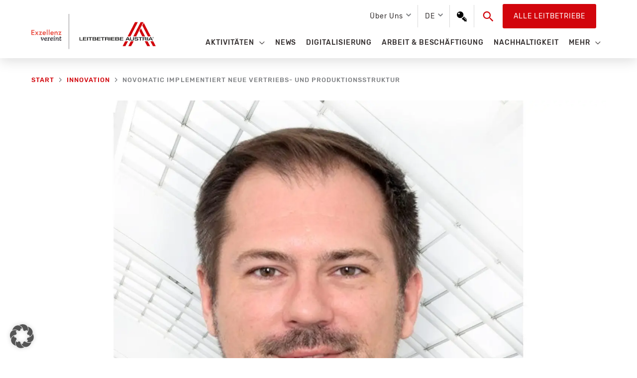

--- FILE ---
content_type: text/html; charset=UTF-8
request_url: https://leitbetriebe.at/novomatic-implementiert-neue-vertriebs-und-produktionsstruktur/
body_size: 27976
content:
<!DOCTYPE html> <html lang="de-DE" prefix="og: https://ogp.me/ns#"> <head> <meta charset="UTF-8"> <meta name="viewport" content="width=device-width, initial-scale=1"> <link rel="profile" href="https://gmpg.org/xfn/11"> <style>img:is([sizes="auto" i], [sizes^="auto," i]) { contain-intrinsic-size: 3000px 1500px }</style> <title>NOVOMATIC implementiert neue Vertriebs- und Produktionsstruktur - Leitbetriebe Austria</title> <meta name="description" content="NOVOMATIC setzt das im Vorjahr eingeleitete Transformationsprogramm weiter fort und richtet nun auch den Sales- und Produktionsbereich neu aus. Mit sofortiger"/> <meta name="robots" content="follow, index, max-video-preview:-1, max-image-preview:large"/> <link rel="canonical" href="https://leitbetriebe.at/novomatic-implementiert-neue-vertriebs-und-produktionsstruktur/" /> <meta property="og:locale" content="de_DE" /> <meta property="og:type" content="article" /> <meta property="og:title" content="NOVOMATIC implementiert neue Vertriebs- und Produktionsstruktur - Leitbetriebe Austria" /> <meta property="og:description" content="NOVOMATIC setzt das im Vorjahr eingeleitete Transformationsprogramm weiter fort und richtet nun auch den Sales- und Produktionsbereich neu aus. Mit sofortiger" /> <meta property="og:url" content="https://leitbetriebe.at/novomatic-implementiert-neue-vertriebs-und-produktionsstruktur/" /> <meta property="og:site_name" content="Leitbetriebe Austria" /> <meta property="article:section" content="Innovation" /> <meta property="og:updated_time" content="2022-07-28T09:17:54+02:00" /> <meta property="og:image" content="https://leitbetriebe.at/wp-content/uploads/2021/02/20210222-Novomatic-1170x905.jpg" /> <meta property="og:image:secure_url" content="https://leitbetriebe.at/wp-content/uploads/2021/02/20210222-Novomatic-1170x905.jpg" /> <meta property="og:image:width" content="1155" /> <meta property="og:image:height" content="893" /> <meta property="og:image:alt" content="NOVOMATIC implementiert neue Vertriebs- und Produktionsstruktur" /> <meta property="og:image:type" content="image/jpeg" /> <meta property="article:published_time" content="2021-02-22T12:48:35+01:00" /> <meta property="article:modified_time" content="2022-07-28T09:17:54+02:00" /> <meta name="twitter:card" content="summary_large_image" /> <meta name="twitter:title" content="NOVOMATIC implementiert neue Vertriebs- und Produktionsstruktur - Leitbetriebe Austria" /> <meta name="twitter:description" content="NOVOMATIC setzt das im Vorjahr eingeleitete Transformationsprogramm weiter fort und richtet nun auch den Sales- und Produktionsbereich neu aus. Mit sofortiger" /> <meta name="twitter:image" content="https://leitbetriebe.at/wp-content/uploads/2021/02/20210222-Novomatic-1170x905.jpg" /> <meta name="twitter:label1" content="Verfasst von" /> <meta name="twitter:data1" content="campman" /> <meta name="twitter:label2" content="Lesedauer" /> <meta name="twitter:data2" content="2 Minuten" /> <script type="application/ld+json" class="rank-math-schema">{"@context":"https://schema.org","@graph":[{"@type":"Organization","@id":"https://leitbetriebe.at/#organization","name":"Leitbetriebe Austria","url":"https://leitbetriebe.at","logo":{"@type":"ImageObject","@id":"https://leitbetriebe.at/#logo","url":"https://leitbetriebe.at/wp-content/uploads/2022/04/LA_Logo_DE.svg","contentUrl":"https://leitbetriebe.at/wp-content/uploads/2022/04/LA_Logo_DE.svg","caption":"Leitbetriebe Austria","inLanguage":"de","width":"385","height":"109"}},{"@type":"WebSite","@id":"https://leitbetriebe.at/#website","url":"https://leitbetriebe.at","name":"Leitbetriebe Austria","publisher":{"@id":"https://leitbetriebe.at/#organization"},"inLanguage":"de"},{"@type":"ImageObject","@id":"https://leitbetriebe.at/wp-content/uploads/2021/02/20210222-Novomatic.jpg","url":"https://leitbetriebe.at/wp-content/uploads/2021/02/20210222-Novomatic.jpg","width":"2237","height":"1731","inLanguage":"de"},{"@type":"BreadcrumbList","@id":"https://leitbetriebe.at/novomatic-implementiert-neue-vertriebs-und-produktionsstruktur/#breadcrumb","itemListElement":[{"@type":"ListItem","position":"1","item":{"@id":"https://leitbetriebe.at","name":"Startseite"}},{"@type":"ListItem","position":"2","item":{"@id":"https://leitbetriebe.at/novomatic-implementiert-neue-vertriebs-und-produktionsstruktur/","name":"NOVOMATIC implementiert neue Vertriebs- und Produktionsstruktur"}}]},{"@type":"WebPage","@id":"https://leitbetriebe.at/novomatic-implementiert-neue-vertriebs-und-produktionsstruktur/#webpage","url":"https://leitbetriebe.at/novomatic-implementiert-neue-vertriebs-und-produktionsstruktur/","name":"NOVOMATIC implementiert neue Vertriebs- und Produktionsstruktur - Leitbetriebe Austria","datePublished":"2021-02-22T12:48:35+01:00","dateModified":"2022-07-28T09:17:54+02:00","isPartOf":{"@id":"https://leitbetriebe.at/#website"},"primaryImageOfPage":{"@id":"https://leitbetriebe.at/wp-content/uploads/2021/02/20210222-Novomatic.jpg"},"inLanguage":"de","breadcrumb":{"@id":"https://leitbetriebe.at/novomatic-implementiert-neue-vertriebs-und-produktionsstruktur/#breadcrumb"}},{"@type":"Person","@id":"https://leitbetriebe.at/author/campman/","name":"campman","url":"https://leitbetriebe.at/author/campman/","image":{"@type":"ImageObject","@id":"https://secure.gravatar.com/avatar/db1d75d1cc8cb81b769c2ef336ae8ce0a83cb77dff5fbc8f4ca4a07bbbedf84c?s=96&amp;d=mm&amp;r=g","url":"https://secure.gravatar.com/avatar/db1d75d1cc8cb81b769c2ef336ae8ce0a83cb77dff5fbc8f4ca4a07bbbedf84c?s=96&amp;d=mm&amp;r=g","caption":"campman","inLanguage":"de"},"worksFor":{"@id":"https://leitbetriebe.at/#organization"}},{"@type":"BlogPosting","headline":"NOVOMATIC implementiert neue Vertriebs- und Produktionsstruktur - Leitbetriebe Austria","datePublished":"2021-02-22T12:48:35+01:00","dateModified":"2022-07-28T09:17:54+02:00","author":{"@id":"https://leitbetriebe.at/author/campman/","name":"campman"},"publisher":{"@id":"https://leitbetriebe.at/#organization"},"description":"NOVOMATIC setzt das im Vorjahr eingeleitete Transformationsprogramm weiter fort und richtet nun auch den Sales- und Produktionsbereich neu aus. Mit sofortiger","name":"NOVOMATIC implementiert neue Vertriebs- und Produktionsstruktur - Leitbetriebe Austria","@id":"https://leitbetriebe.at/novomatic-implementiert-neue-vertriebs-und-produktionsstruktur/#richSnippet","isPartOf":{"@id":"https://leitbetriebe.at/novomatic-implementiert-neue-vertriebs-und-produktionsstruktur/#webpage"},"image":{"@id":"https://leitbetriebe.at/wp-content/uploads/2021/02/20210222-Novomatic.jpg"},"inLanguage":"de","mainEntityOfPage":{"@id":"https://leitbetriebe.at/novomatic-implementiert-neue-vertriebs-und-produktionsstruktur/#webpage"}}]}</script> <link rel="alternate" type="application/rss+xml" title="Leitbetriebe Austria &raquo; Feed" href="https://leitbetriebe.at/feed/" /> <link rel="alternate" type="application/rss+xml" title="Leitbetriebe Austria &raquo; Kommentar-Feed" href="https://leitbetriebe.at/comments/feed/" /> <link rel='stylesheet' id='astra-theme-css-css' href='https://leitbetriebe.at/wp-content/themes/astra/assets/css/minified/style.min.css?ver=4.11.18' media='all' /> <style id='astra-theme-css-inline-css'>
.ast-no-sidebar .entry-content .alignfull {margin-left: calc( -50vw + 50%);margin-right: calc( -50vw + 50%);max-width: 100vw;width: 100vw;}.ast-no-sidebar .entry-content .alignwide {margin-left: calc(-41vw + 50%);margin-right: calc(-41vw + 50%);max-width: unset;width: unset;}.ast-no-sidebar .entry-content .alignfull .alignfull,.ast-no-sidebar .entry-content .alignfull .alignwide,.ast-no-sidebar .entry-content .alignwide .alignfull,.ast-no-sidebar .entry-content .alignwide .alignwide,.ast-no-sidebar .entry-content .wp-block-column .alignfull,.ast-no-sidebar .entry-content .wp-block-column .alignwide{width: 100%;margin-left: auto;margin-right: auto;}.wp-block-gallery,.blocks-gallery-grid {margin: 0;}.wp-block-separator {max-width: 100px;}.wp-block-separator.is-style-wide,.wp-block-separator.is-style-dots {max-width: none;}.entry-content .has-2-columns .wp-block-column:first-child {padding-right: 10px;}.entry-content .has-2-columns .wp-block-column:last-child {padding-left: 10px;}@media (max-width: 782px) {.entry-content .wp-block-columns .wp-block-column {flex-basis: 100%;}.entry-content .has-2-columns .wp-block-column:first-child {padding-right: 0;}.entry-content .has-2-columns .wp-block-column:last-child {padding-left: 0;}}body .entry-content .wp-block-latest-posts {margin-left: 0;}body .entry-content .wp-block-latest-posts li {list-style: none;}.ast-no-sidebar .ast-container .entry-content .wp-block-latest-posts {margin-left: 0;}.ast-header-break-point .entry-content .alignwide {margin-left: auto;margin-right: auto;}.entry-content .blocks-gallery-item img {margin-bottom: auto;}.wp-block-pullquote {border-top: 4px solid #555d66;border-bottom: 4px solid #555d66;color: #40464d;}:root{--ast-post-nav-space:0;--ast-container-default-xlg-padding:6.67em;--ast-container-default-lg-padding:5.67em;--ast-container-default-slg-padding:4.34em;--ast-container-default-md-padding:3.34em;--ast-container-default-sm-padding:6.67em;--ast-container-default-xs-padding:2.4em;--ast-container-default-xxs-padding:1.4em;--ast-code-block-background:#EEEEEE;--ast-comment-inputs-background:#FAFAFA;--ast-normal-container-width:1155px;--ast-narrow-container-width:750px;--ast-blog-title-font-weight:normal;--ast-blog-meta-weight:inherit;--ast-global-color-primary:var(--ast-global-color-5);--ast-global-color-secondary:var(--ast-global-color-4);--ast-global-color-alternate-background:var(--ast-global-color-7);--ast-global-color-subtle-background:var(--ast-global-color-6);--ast-bg-style-guide:var( --ast-global-color-secondary,--ast-global-color-5 );--ast-shadow-style-guide:0px 0px 4px 0 #00000057;--ast-global-dark-bg-style:#fff;--ast-global-dark-lfs:#fbfbfb;--ast-widget-bg-color:#fafafa;--ast-wc-container-head-bg-color:#fbfbfb;--ast-title-layout-bg:#eeeeee;--ast-search-border-color:#e7e7e7;--ast-lifter-hover-bg:#e6e6e6;--ast-gallery-block-color:#000;--srfm-color-input-label:var(--ast-global-color-2);}html{font-size:112.5%;}a,.page-title{color:#d2050c;}a:hover,a:focus{color:#8c0409;}body,button,input,select,textarea,.ast-button,.ast-custom-button{font-family:'Rubik',sans-serif;font-weight:400;font-size:18px;font-size:1rem;line-height:var(--ast-body-line-height,1.78em);}blockquote{color:#000000;}h1,h2,h3,h4,h5,h6,.entry-content :where(h1,h2,h3,h4,h5,h6),.site-title,.site-title a{font-weight:normal;}.ast-site-identity .site-title a{color:var(--ast-global-color-2);}.site-title{font-size:35px;font-size:1.9444444444444rem;display:none;}header .custom-logo-link img{max-width:250px;width:250px;}.astra-logo-svg{width:250px;}.site-header .site-description{font-size:15px;font-size:0.83333333333333rem;display:none;}.entry-title{font-size:22px;font-size:1.2222222222222rem;}.archive .ast-article-post .ast-article-inner,.blog .ast-article-post .ast-article-inner,.archive .ast-article-post .ast-article-inner:hover,.blog .ast-article-post .ast-article-inner:hover{overflow:hidden;}h1,.entry-content :where(h1){font-size:40px;font-size:2.2222222222222rem;font-weight:300;line-height:1.4em;}h2,.entry-content :where(h2){font-size:35px;font-size:1.9444444444444rem;line-height:1.3em;}h3,.entry-content :where(h3){font-size:26px;font-size:1.4444444444444rem;line-height:1.3em;}h4,.entry-content :where(h4){font-size:24px;font-size:1.3333333333333rem;line-height:1.2em;}h5,.entry-content :where(h5){font-size:20px;font-size:1.1111111111111rem;line-height:1.2em;}h6,.entry-content :where(h6){font-size:16px;font-size:0.88888888888889rem;line-height:1.25em;}::selection{background-color:#d2050c;color:#ffffff;}body,h1,h2,h3,h4,h5,h6,.entry-title a,.entry-content :where(h1,h2,h3,h4,h5,h6){color:#353030;}.tagcloud a:hover,.tagcloud a:focus,.tagcloud a.current-item{color:#ffffff;border-color:#d2050c;background-color:#d2050c;}input:focus,input[type="text"]:focus,input[type="email"]:focus,input[type="url"]:focus,input[type="password"]:focus,input[type="reset"]:focus,input[type="search"]:focus,textarea:focus{border-color:#d2050c;}input[type="radio"]:checked,input[type=reset],input[type="checkbox"]:checked,input[type="checkbox"]:hover:checked,input[type="checkbox"]:focus:checked,input[type=range]::-webkit-slider-thumb{border-color:#d2050c;background-color:#d2050c;box-shadow:none;}.site-footer a:hover + .post-count,.site-footer a:focus + .post-count{background:#d2050c;border-color:#d2050c;}.single .nav-links .nav-previous,.single .nav-links .nav-next{color:#d2050c;}.entry-meta,.entry-meta *{line-height:1.45;color:#d2050c;}.entry-meta a:not(.ast-button):hover,.entry-meta a:not(.ast-button):hover *,.entry-meta a:not(.ast-button):focus,.entry-meta a:not(.ast-button):focus *,.page-links > .page-link,.page-links .page-link:hover,.post-navigation a:hover{color:#8c0409;}#cat option,.secondary .calendar_wrap thead a,.secondary .calendar_wrap thead a:visited{color:#d2050c;}.secondary .calendar_wrap #today,.ast-progress-val span{background:#d2050c;}.secondary a:hover + .post-count,.secondary a:focus + .post-count{background:#d2050c;border-color:#d2050c;}.calendar_wrap #today > a{color:#ffffff;}.page-links .page-link,.single .post-navigation a{color:#d2050c;}.ast-search-menu-icon .search-form button.search-submit{padding:0 4px;}.ast-search-menu-icon form.search-form{padding-right:0;}.ast-header-search .ast-search-menu-icon.ast-dropdown-active .search-form,.ast-header-search .ast-search-menu-icon.ast-dropdown-active .search-field:focus{transition:all 0.2s;}.search-form input.search-field:focus{outline:none;}.widget-title,.widget .wp-block-heading{font-size:25px;font-size:1.3888888888889rem;color:#353030;}.single .ast-author-details .author-title{color:#8c0409;}.ast-search-menu-icon.slide-search a:focus-visible:focus-visible,.astra-search-icon:focus-visible,#close:focus-visible,a:focus-visible,.ast-menu-toggle:focus-visible,.site .skip-link:focus-visible,.wp-block-loginout input:focus-visible,.wp-block-search.wp-block-search__button-inside .wp-block-search__inside-wrapper,.ast-header-navigation-arrow:focus-visible,.ast-orders-table__row .ast-orders-table__cell:focus-visible,a#ast-apply-coupon:focus-visible,#ast-apply-coupon:focus-visible,#close:focus-visible,.button.search-submit:focus-visible,#search_submit:focus,.normal-search:focus-visible,.ast-header-account-wrap:focus-visible,.astra-cart-drawer-close:focus,.ast-single-variation:focus,.ast-button:focus{outline-style:dotted;outline-color:inherit;outline-width:thin;}input:focus,input[type="text"]:focus,input[type="email"]:focus,input[type="url"]:focus,input[type="password"]:focus,input[type="reset"]:focus,input[type="search"]:focus,input[type="number"]:focus,textarea:focus,.wp-block-search__input:focus,[data-section="section-header-mobile-trigger"] .ast-button-wrap .ast-mobile-menu-trigger-minimal:focus,.ast-mobile-popup-drawer.active .menu-toggle-close:focus,#ast-scroll-top:focus,#coupon_code:focus,#ast-coupon-code:focus{border-style:dotted;border-color:inherit;border-width:thin;}input{outline:none;}.main-header-menu .menu-link,.ast-header-custom-item a{color:#353030;}.main-header-menu .menu-item:hover > .menu-link,.main-header-menu .menu-item:hover > .ast-menu-toggle,.main-header-menu .ast-masthead-custom-menu-items a:hover,.main-header-menu .menu-item.focus > .menu-link,.main-header-menu .menu-item.focus > .ast-menu-toggle,.main-header-menu .current-menu-item > .menu-link,.main-header-menu .current-menu-ancestor > .menu-link,.main-header-menu .current-menu-item > .ast-menu-toggle,.main-header-menu .current-menu-ancestor > .ast-menu-toggle{color:#d2050c;}.header-main-layout-3 .ast-main-header-bar-alignment{margin-right:auto;}.header-main-layout-2 .site-header-section-left .ast-site-identity{text-align:left;}.ast-logo-title-inline .site-logo-img{padding-right:1em;}.site-logo-img img{ transition:all 0.2s linear;}body .ast-oembed-container > *{position:absolute;top:0;width:100%;height:100%;left:0;}body .wp-block-embed-pocket-casts .ast-oembed-container *{position:unset;}.ast-header-break-point .ast-mobile-menu-buttons-minimal.menu-toggle{background:transparent;color:#d2050c;}.ast-header-break-point .ast-mobile-menu-buttons-outline.menu-toggle{background:transparent;border:1px solid #d2050c;color:#d2050c;}.ast-header-break-point .ast-mobile-menu-buttons-fill.menu-toggle{background:#d2050c;color:#ffffff;}.ast-single-post-featured-section + article {margin-top: 2em;}.site-content .ast-single-post-featured-section img {width: 100%;overflow: hidden;object-fit: cover;}.site > .ast-single-related-posts-container {margin-top: 0;}@media (min-width: 769px) {.ast-desktop .ast-container--narrow {max-width: var(--ast-narrow-container-width);margin: 0 auto;}}.footer-adv .footer-adv-overlay{border-top-style:solid;}.footer-adv-overlay{background-color:#4b4a4a;;}@media( max-width: 420px ) {.single .nav-links .nav-previous,.single .nav-links .nav-next {width: 100%;text-align: center;}}.wp-block-buttons.aligncenter{justify-content:center;}@media (max-width:782px){.entry-content .wp-block-columns .wp-block-column{margin-left:0px;}}.wp-block-image.aligncenter{margin-left:auto;margin-right:auto;}.wp-block-table.aligncenter{margin-left:auto;margin-right:auto;}.wp-block-buttons .wp-block-button.is-style-outline .wp-block-button__link.wp-element-button,.ast-outline-button,.wp-block-uagb-buttons-child .uagb-buttons-repeater.ast-outline-button{border-color:#d2050c;border-top-width:2px;border-right-width:2px;border-bottom-width:2px;border-left-width:2px;font-family:inherit;font-weight:inherit;font-size:14px;font-size:0.77777777777778rem;line-height:1em;border-top-left-radius:3px;border-top-right-radius:3px;border-bottom-right-radius:3px;border-bottom-left-radius:3px;}.wp-block-button.is-style-outline .wp-block-button__link:hover,.wp-block-buttons .wp-block-button.is-style-outline .wp-block-button__link:focus,.wp-block-buttons .wp-block-button.is-style-outline > .wp-block-button__link:not(.has-text-color):hover,.wp-block-buttons .wp-block-button.wp-block-button__link.is-style-outline:not(.has-text-color):hover,.ast-outline-button:hover,.ast-outline-button:focus,.wp-block-uagb-buttons-child .uagb-buttons-repeater.ast-outline-button:hover,.wp-block-uagb-buttons-child .uagb-buttons-repeater.ast-outline-button:focus{background-color:rgba(0,0,0,0);border-color:#8c0409;}.wp-block-button .wp-block-button__link.wp-element-button.is-style-outline:not(.has-background),.wp-block-button.is-style-outline>.wp-block-button__link.wp-element-button:not(.has-background),.ast-outline-button{background-color:rgba(255,255,255,0);}.entry-content[data-ast-blocks-layout] > figure{margin-bottom:1em;}@media (max-width:768px){.ast-left-sidebar #content > .ast-container{display:flex;flex-direction:column-reverse;width:100%;}.ast-separate-container .ast-article-post,.ast-separate-container .ast-article-single{padding:1.5em 2.14em;}.ast-author-box img.avatar{margin:20px 0 0 0;}}@media (min-width:769px){.ast-separate-container.ast-right-sidebar #primary,.ast-separate-container.ast-left-sidebar #primary{border:0;}.search-no-results.ast-separate-container #primary{margin-bottom:4em;}}.elementor-widget-button .elementor-button{border-style:solid;text-decoration:none;border-top-width:2px;border-right-width:2px;border-left-width:2px;border-bottom-width:2px;}.elementor-button.elementor-size-sm,.elementor-button.elementor-size-xs,.elementor-button.elementor-size-md,.elementor-button.elementor-size-lg,.elementor-button.elementor-size-xl,.elementor-button{border-top-left-radius:3px;border-top-right-radius:3px;border-bottom-right-radius:3px;border-bottom-left-radius:3px;padding-top:10px;padding-right:20px;padding-bottom:10px;padding-left:20px;}.elementor-widget-button .elementor-button{border-color:#d2050c;background-color:rgba(255,255,255,0);}.elementor-widget-button .elementor-button:hover,.elementor-widget-button .elementor-button:focus{color:#8c0409;background-color:rgba(0,0,0,0);border-color:#8c0409;}.wp-block-button .wp-block-button__link ,.elementor-widget-button .elementor-button,.elementor-widget-button .elementor-button:visited{color:#d2050c;}.elementor-widget-button .elementor-button{font-size:14px;font-size:0.77777777777778rem;line-height:1.79em;text-transform:uppercase;letter-spacing:1px;}body .elementor-button.elementor-size-sm,body .elementor-button.elementor-size-xs,body .elementor-button.elementor-size-md,body .elementor-button.elementor-size-lg,body .elementor-button.elementor-size-xl,body .elementor-button{font-size:14px;font-size:0.77777777777778rem;}.wp-block-button .wp-block-button__link:hover,.wp-block-button .wp-block-button__link:focus{color:#8c0409;background-color:rgba(0,0,0,0);border-color:#8c0409;}.wp-block-button .wp-block-button__link{border-style:solid;border-top-width:2px;border-right-width:2px;border-left-width:2px;border-bottom-width:2px;border-color:#d2050c;background-color:rgba(255,255,255,0);color:#d2050c;font-family:inherit;font-weight:inherit;line-height:1.79em;text-transform:uppercase;letter-spacing:1px;font-size:14px;font-size:0.77777777777778rem;border-top-left-radius:3px;border-top-right-radius:3px;border-bottom-right-radius:3px;border-bottom-left-radius:3px;padding-top:10px;padding-right:20px;padding-bottom:10px;padding-left:20px;}.menu-toggle,button,.ast-button,.ast-custom-button,.button,input#submit,input[type="button"],input[type="submit"],input[type="reset"]{border-style:solid;border-top-width:2px;border-right-width:2px;border-left-width:2px;border-bottom-width:2px;color:#d2050c;border-color:#d2050c;background-color:rgba(255,255,255,0);padding-top:10px;padding-right:20px;padding-bottom:10px;padding-left:20px;font-family:inherit;font-weight:inherit;font-size:14px;font-size:0.77777777777778rem;line-height:1.79em;text-transform:uppercase;letter-spacing:1px;border-top-left-radius:3px;border-top-right-radius:3px;border-bottom-right-radius:3px;border-bottom-left-radius:3px;}button:focus,.menu-toggle:hover,button:hover,.ast-button:hover,.ast-custom-button:hover .button:hover,.ast-custom-button:hover ,input[type=reset]:hover,input[type=reset]:focus,input#submit:hover,input#submit:focus,input[type="button"]:hover,input[type="button"]:focus,input[type="submit"]:hover,input[type="submit"]:focus{color:#8c0409;background-color:rgba(0,0,0,0);border-color:#8c0409;}@media (max-width:768px){.ast-mobile-header-stack .main-header-bar .ast-search-menu-icon{display:inline-block;}.ast-header-break-point.ast-header-custom-item-outside .ast-mobile-header-stack .main-header-bar .ast-search-icon{margin:0;}.ast-comment-avatar-wrap img{max-width:2.5em;}.ast-comment-meta{padding:0 1.8888em 1.3333em;}.ast-separate-container .ast-comment-list li.depth-1{padding:1.5em 2.14em;}.ast-separate-container .comment-respond{padding:2em 2.14em;}}@media (min-width:544px){.ast-container{max-width:100%;}}@media (max-width:544px){.ast-separate-container .ast-article-post,.ast-separate-container .ast-article-single,.ast-separate-container .comments-title,.ast-separate-container .ast-archive-description{padding:1.5em 1em;}.ast-separate-container #content .ast-container{padding-left:0.54em;padding-right:0.54em;}.ast-separate-container .ast-comment-list .bypostauthor{padding:.5em;}.ast-search-menu-icon.ast-dropdown-active .search-field{width:170px;}.site-branding img,.site-header .site-logo-img .custom-logo-link img{max-width:100%;}} #ast-mobile-header .ast-site-header-cart-li a{pointer-events:none;}body,.ast-separate-container{background-color:#ffffff;background-image:none;}.ast-no-sidebar.ast-separate-container .entry-content .alignfull {margin-left: -6.67em;margin-right: -6.67em;width: auto;}@media (max-width: 1200px) {.ast-no-sidebar.ast-separate-container .entry-content .alignfull {margin-left: -2.4em;margin-right: -2.4em;}}@media (max-width: 768px) {.ast-no-sidebar.ast-separate-container .entry-content .alignfull {margin-left: -2.14em;margin-right: -2.14em;}}@media (max-width: 544px) {.ast-no-sidebar.ast-separate-container .entry-content .alignfull {margin-left: -1em;margin-right: -1em;}}.ast-no-sidebar.ast-separate-container .entry-content .alignwide {margin-left: -20px;margin-right: -20px;}.ast-no-sidebar.ast-separate-container .entry-content .wp-block-column .alignfull,.ast-no-sidebar.ast-separate-container .entry-content .wp-block-column .alignwide {margin-left: auto;margin-right: auto;width: 100%;}@media (max-width:768px){.site-title{display:none;}.site-header .site-description{display:none;}h1,.entry-content :where(h1){font-size:30px;}h2,.entry-content :where(h2){font-size:25px;}h3,.entry-content :where(h3){font-size:20px;}.astra-logo-svg{width:190px;}header .custom-logo-link img,.ast-header-break-point .site-logo-img .custom-mobile-logo-link img{max-width:190px;width:190px;}}@media (max-width:544px){.site-title{display:none;}.site-header .site-description{display:none;}h1,.entry-content :where(h1){font-size:30px;}h2,.entry-content :where(h2){font-size:25px;}h3,.entry-content :where(h3){font-size:20px;}header .custom-logo-link img,.ast-header-break-point .site-branding img,.ast-header-break-point .custom-logo-link img{max-width:140px;width:140px;}.astra-logo-svg{width:140px;}.ast-header-break-point .site-logo-img .custom-mobile-logo-link img{max-width:140px;}}@media (max-width:768px){html{font-size:102.6%;}}@media (max-width:544px){html{font-size:102.6%;}}@media (min-width:769px){.ast-container{max-width:1195px;}}@font-face {font-family: "Astra";src: url(https://leitbetriebe.at/wp-content/themes/astra/assets/fonts/astra.woff) format("woff"),url(https://leitbetriebe.at/wp-content/themes/astra/assets/fonts/astra.ttf) format("truetype"),url(https://leitbetriebe.at/wp-content/themes/astra/assets/fonts/astra.svg#astra) format("svg");font-weight: normal;font-style: normal;font-display: fallback;}@media (max-width:921px) {.main-header-bar .main-header-bar-navigation{display:none;}}.ast-desktop .main-header-menu.submenu-with-border .sub-menu,.ast-desktop .main-header-menu.submenu-with-border .astra-full-megamenu-wrapper{border-color:#d2050c;}.ast-desktop .main-header-menu.submenu-with-border .sub-menu{border-style:solid;}.ast-desktop .main-header-menu.submenu-with-border .sub-menu .sub-menu{top:-0px;}.ast-desktop .main-header-menu.submenu-with-border .sub-menu .menu-link,.ast-desktop .main-header-menu.submenu-with-border .children .menu-link{border-bottom-width:0px;border-style:solid;border-color:#eaeaea;}@media (min-width:769px){.main-header-menu .sub-menu .menu-item.ast-left-align-sub-menu:hover > .sub-menu,.main-header-menu .sub-menu .menu-item.ast-left-align-sub-menu.focus > .sub-menu{margin-left:-0px;}}.site .comments-area{padding-bottom:3em;}.ast-header-break-point.ast-header-custom-item-inside .main-header-bar .main-header-bar-navigation .ast-search-icon {display: none;}.ast-header-break-point.ast-header-custom-item-inside .main-header-bar .ast-search-menu-icon .search-form {padding: 0;display: block;overflow: hidden;}.ast-header-break-point .ast-header-custom-item .widget:last-child {margin-bottom: 1em;}.ast-header-custom-item .widget {margin: 0.5em;display: inline-block;vertical-align: middle;}.ast-header-custom-item .widget p {margin-bottom: 0;}.ast-header-custom-item .widget li {width: auto;}.ast-header-custom-item-inside .button-custom-menu-item .menu-link {display: none;}.ast-header-custom-item-inside.ast-header-break-point .button-custom-menu-item .ast-custom-button-link {display: none;}.ast-header-custom-item-inside.ast-header-break-point .button-custom-menu-item .menu-link {display: block;}.ast-header-break-point.ast-header-custom-item-outside .main-header-bar .ast-search-icon {margin-right: 1em;}.ast-header-break-point.ast-header-custom-item-inside .main-header-bar .ast-search-menu-icon .search-field,.ast-header-break-point.ast-header-custom-item-inside .main-header-bar .ast-search-menu-icon.ast-inline-search .search-field {width: 100%;padding-right: 5.5em;}.ast-header-break-point.ast-header-custom-item-inside .main-header-bar .ast-search-menu-icon .search-submit {display: block;position: absolute;height: 100%;top: 0;right: 0;padding: 0 1em;border-radius: 0;}.ast-header-break-point .ast-header-custom-item .ast-masthead-custom-menu-items {padding-left: 20px;padding-right: 20px;margin-bottom: 1em;margin-top: 1em;}.ast-header-custom-item-inside.ast-header-break-point .button-custom-menu-item {padding-left: 0;padding-right: 0;margin-top: 0;margin-bottom: 0;}.astra-icon-down_arrow::after {content: "\e900";font-family: Astra;}.astra-icon-close::after {content: "\e5cd";font-family: Astra;}.astra-icon-drag_handle::after {content: "\e25d";font-family: Astra;}.astra-icon-format_align_justify::after {content: "\e235";font-family: Astra;}.astra-icon-menu::after {content: "\e5d2";font-family: Astra;}.astra-icon-reorder::after {content: "\e8fe";font-family: Astra;}.astra-icon-search::after {content: "\e8b6";font-family: Astra;}.astra-icon-zoom_in::after {content: "\e56b";font-family: Astra;}.astra-icon-check-circle::after {content: "\e901";font-family: Astra;}.astra-icon-shopping-cart::after {content: "\f07a";font-family: Astra;}.astra-icon-shopping-bag::after {content: "\f290";font-family: Astra;}.astra-icon-shopping-basket::after {content: "\f291";font-family: Astra;}.astra-icon-circle-o::after {content: "\e903";font-family: Astra;}.astra-icon-certificate::after {content: "\e902";font-family: Astra;}blockquote {padding: 1.2em;}:root .has-ast-global-color-0-color{color:var(--ast-global-color-0);}:root .has-ast-global-color-0-background-color{background-color:var(--ast-global-color-0);}:root .wp-block-button .has-ast-global-color-0-color{color:var(--ast-global-color-0);}:root .wp-block-button .has-ast-global-color-0-background-color{background-color:var(--ast-global-color-0);}:root .has-ast-global-color-1-color{color:var(--ast-global-color-1);}:root .has-ast-global-color-1-background-color{background-color:var(--ast-global-color-1);}:root .wp-block-button .has-ast-global-color-1-color{color:var(--ast-global-color-1);}:root .wp-block-button .has-ast-global-color-1-background-color{background-color:var(--ast-global-color-1);}:root .has-ast-global-color-2-color{color:var(--ast-global-color-2);}:root .has-ast-global-color-2-background-color{background-color:var(--ast-global-color-2);}:root .wp-block-button .has-ast-global-color-2-color{color:var(--ast-global-color-2);}:root .wp-block-button .has-ast-global-color-2-background-color{background-color:var(--ast-global-color-2);}:root .has-ast-global-color-3-color{color:var(--ast-global-color-3);}:root .has-ast-global-color-3-background-color{background-color:var(--ast-global-color-3);}:root .wp-block-button .has-ast-global-color-3-color{color:var(--ast-global-color-3);}:root .wp-block-button .has-ast-global-color-3-background-color{background-color:var(--ast-global-color-3);}:root .has-ast-global-color-4-color{color:var(--ast-global-color-4);}:root .has-ast-global-color-4-background-color{background-color:var(--ast-global-color-4);}:root .wp-block-button .has-ast-global-color-4-color{color:var(--ast-global-color-4);}:root .wp-block-button .has-ast-global-color-4-background-color{background-color:var(--ast-global-color-4);}:root .has-ast-global-color-5-color{color:var(--ast-global-color-5);}:root .has-ast-global-color-5-background-color{background-color:var(--ast-global-color-5);}:root .wp-block-button .has-ast-global-color-5-color{color:var(--ast-global-color-5);}:root .wp-block-button .has-ast-global-color-5-background-color{background-color:var(--ast-global-color-5);}:root .has-ast-global-color-6-color{color:var(--ast-global-color-6);}:root .has-ast-global-color-6-background-color{background-color:var(--ast-global-color-6);}:root .wp-block-button .has-ast-global-color-6-color{color:var(--ast-global-color-6);}:root .wp-block-button .has-ast-global-color-6-background-color{background-color:var(--ast-global-color-6);}:root .has-ast-global-color-7-color{color:var(--ast-global-color-7);}:root .has-ast-global-color-7-background-color{background-color:var(--ast-global-color-7);}:root .wp-block-button .has-ast-global-color-7-color{color:var(--ast-global-color-7);}:root .wp-block-button .has-ast-global-color-7-background-color{background-color:var(--ast-global-color-7);}:root .has-ast-global-color-8-color{color:var(--ast-global-color-8);}:root .has-ast-global-color-8-background-color{background-color:var(--ast-global-color-8);}:root .wp-block-button .has-ast-global-color-8-color{color:var(--ast-global-color-8);}:root .wp-block-button .has-ast-global-color-8-background-color{background-color:var(--ast-global-color-8);}:root{--ast-global-color-0:#0170B9;--ast-global-color-1:#3a3a3a;--ast-global-color-2:#3a3a3a;--ast-global-color-3:#4B4F58;--ast-global-color-4:#F5F5F5;--ast-global-color-5:#FFFFFF;--ast-global-color-6:#E5E5E5;--ast-global-color-7:#424242;--ast-global-color-8:#000000;}:root {--ast-border-color : #dddddd;}.ast-single-entry-banner {-js-display: flex;display: flex;flex-direction: column;justify-content: center;text-align: center;position: relative;background: var(--ast-title-layout-bg);}.ast-single-entry-banner[data-banner-layout="layout-1"] {max-width: 1155px;background: inherit;padding: 20px 0;}.ast-single-entry-banner[data-banner-width-type="custom"] {margin: 0 auto;width: 100%;}.ast-single-entry-banner + .site-content .entry-header {margin-bottom: 0;}.site .ast-author-avatar {--ast-author-avatar-size: ;}a.ast-underline-text {text-decoration: underline;}.ast-container > .ast-terms-link {position: relative;display: block;}a.ast-button.ast-badge-tax {padding: 4px 8px;border-radius: 3px;font-size: inherit;}header.entry-header{text-align:left;}header.entry-header > *:not(:last-child){margin-bottom:10px;}@media (max-width:768px){header.entry-header{text-align:left;}}@media (max-width:544px){header.entry-header{text-align:left;}}.ast-archive-entry-banner {-js-display: flex;display: flex;flex-direction: column;justify-content: center;text-align: center;position: relative;background: var(--ast-title-layout-bg);}.ast-archive-entry-banner[data-banner-width-type="custom"] {margin: 0 auto;width: 100%;}.ast-archive-entry-banner[data-banner-layout="layout-1"] {background: inherit;padding: 20px 0;text-align: left;}body.archive .ast-archive-description{max-width:1155px;width:100%;text-align:left;padding-top:0em;padding-right:0em;padding-bottom:0em;padding-left:0em;}body.archive .ast-archive-description .ast-archive-title,body.archive .ast-archive-description .ast-archive-title *{font-size:40px;font-size:2.2222222222222rem;}body.archive .ast-archive-description > *:not(:last-child){margin-bottom:10px;}@media (max-width:768px){body.archive .ast-archive-description{text-align:left;}}@media (max-width:544px){body.archive .ast-archive-description{text-align:left;}}.ast-breadcrumbs .trail-browse,.ast-breadcrumbs .trail-items,.ast-breadcrumbs .trail-items li{display:inline-block;margin:0;padding:0;border:none;background:inherit;text-indent:0;text-decoration:none;}.ast-breadcrumbs .trail-browse{font-size:inherit;font-style:inherit;font-weight:inherit;color:inherit;}.ast-breadcrumbs .trail-items{list-style:none;}.trail-items li::after{padding:0 0.3em;content:"\00bb";}.trail-items li:last-of-type::after{display:none;}.trail-items li::after{content:"\203A";}.ast-breadcrumbs-wrapper,.ast-breadcrumbs-wrapper *{font-weight:500;font-size:13px;font-size:0.72222222222222rem;text-transform:uppercase;}.main-header-bar.ast-header-breadcrumb,.ast-header-break-point .main-header-bar.ast-header-breadcrumb,.ast-header-break-point .header-main-layout-2 .main-header-bar.ast-header-breadcrumb,.ast-header-break-point .ast-mobile-header-stack .main-header-bar.ast-header-breadcrumb,.ast-default-menu-enable.ast-main-header-nav-open.ast-header-break-point .main-header-bar-wrap .main-header-bar.ast-header-breadcrumb,.ast-main-header-nav-open .main-header-bar-wrap .main-header-bar.ast-header-breadcrumb{padding-top:30px;padding-bottom:30px;}.ast-header-breadcrumb{padding-top:10px;padding-bottom:10px;width:100%;}.ast-default-menu-enable.ast-main-header-nav-open.ast-header-break-point .main-header-bar.ast-header-breadcrumb,.ast-main-header-nav-open .main-header-bar.ast-header-breadcrumb{padding-top:1em;padding-bottom:1em;}.ast-header-break-point .main-header-bar.ast-header-breadcrumb{border-bottom-width:1px;border-bottom-color:#eaeaea;border-bottom-style:solid;}.ast-breadcrumbs-wrapper{line-height:1.4;}.ast-breadcrumbs-wrapper .rank-math-breadcrumb p{margin-bottom:0px;}.ast-breadcrumbs-wrapper{display:block;width:100%;}h1,h2,h3,h4,h5,h6,.entry-content :where(h1,h2,h3,h4,h5,h6){color:var(--ast-global-color-2);}.ast-header-break-point .main-header-bar{border-bottom-width:1px;}@media (min-width:769px){.main-header-bar{border-bottom-width:1px;}}.main-header-menu .menu-item,#astra-footer-menu .menu-item,.main-header-bar .ast-masthead-custom-menu-items{-js-display:flex;display:flex;-webkit-box-pack:center;-webkit-justify-content:center;-moz-box-pack:center;-ms-flex-pack:center;justify-content:center;-webkit-box-orient:vertical;-webkit-box-direction:normal;-webkit-flex-direction:column;-moz-box-orient:vertical;-moz-box-direction:normal;-ms-flex-direction:column;flex-direction:column;}.main-header-menu > .menu-item > .menu-link,#astra-footer-menu > .menu-item > .menu-link{height:100%;-webkit-box-align:center;-webkit-align-items:center;-moz-box-align:center;-ms-flex-align:center;align-items:center;-js-display:flex;display:flex;}.ast-primary-menu-disabled .main-header-bar .ast-masthead-custom-menu-items{flex:unset;}.main-header-menu .sub-menu .menu-item.menu-item-has-children > .menu-link:after{position:absolute;right:1em;top:50%;transform:translate(0,-50%) rotate(270deg);}.ast-header-break-point .main-header-bar .main-header-bar-navigation .page_item_has_children > .ast-menu-toggle::before,.ast-header-break-point .main-header-bar .main-header-bar-navigation .menu-item-has-children > .ast-menu-toggle::before,.ast-mobile-popup-drawer .main-header-bar-navigation .menu-item-has-children>.ast-menu-toggle::before,.ast-header-break-point .ast-mobile-header-wrap .main-header-bar-navigation .menu-item-has-children > .ast-menu-toggle::before{font-weight:bold;content:"\e900";font-family:Astra;text-decoration:inherit;display:inline-block;}.ast-header-break-point .main-navigation ul.sub-menu .menu-item .menu-link:before{content:"\e900";font-family:Astra;font-size:.65em;text-decoration:inherit;display:inline-block;transform:translate(0,-2px) rotateZ(270deg);margin-right:5px;}.widget_search .search-form:after{font-family:Astra;font-size:1.2em;font-weight:normal;content:"\e8b6";position:absolute;top:50%;right:15px;transform:translate(0,-50%);}.astra-search-icon::before{content:"\e8b6";font-family:Astra;font-style:normal;font-weight:normal;text-decoration:inherit;text-align:center;-webkit-font-smoothing:antialiased;-moz-osx-font-smoothing:grayscale;z-index:3;}.main-header-bar .main-header-bar-navigation .page_item_has_children > a:after,.main-header-bar .main-header-bar-navigation .menu-item-has-children > a:after,.menu-item-has-children .ast-header-navigation-arrow:after{content:"\e900";display:inline-block;font-family:Astra;font-size:.6rem;font-weight:bold;text-rendering:auto;-webkit-font-smoothing:antialiased;-moz-osx-font-smoothing:grayscale;margin-left:10px;line-height:normal;}.menu-item-has-children .sub-menu .ast-header-navigation-arrow:after{margin-left:0;}.ast-mobile-popup-drawer .main-header-bar-navigation .ast-submenu-expanded>.ast-menu-toggle::before{transform:rotateX(180deg);}.ast-header-break-point .main-header-bar-navigation .menu-item-has-children > .menu-link:after{display:none;}@media (min-width:769px){.ast-builder-menu .main-navigation > ul > li:last-child a{margin-right:0;}}.ast-separate-container .ast-article-inner{background-color:var(--ast-global-color-5);background-image:none;}@media (max-width:768px){.ast-separate-container .ast-article-inner{background-color:var(--ast-global-color-5);background-image:none;}}@media (max-width:544px){.ast-separate-container .ast-article-inner{background-color:var(--ast-global-color-5);background-image:none;}}.ast-separate-container .ast-article-single:not(.ast-related-post),.ast-separate-container .error-404,.ast-separate-container .no-results,.single.ast-separate-container.ast-author-meta,.ast-separate-container .related-posts-title-wrapper,.ast-separate-container .comments-count-wrapper,.ast-box-layout.ast-plain-container .site-content,.ast-padded-layout.ast-plain-container .site-content,.ast-separate-container .ast-archive-description,.ast-separate-container .comments-area .comment-respond,.ast-separate-container .comments-area .ast-comment-list li,.ast-separate-container .comments-area .comments-title{background-color:var(--ast-global-color-5);background-image:none;}@media (max-width:768px){.ast-separate-container .ast-article-single:not(.ast-related-post),.ast-separate-container .error-404,.ast-separate-container .no-results,.single.ast-separate-container.ast-author-meta,.ast-separate-container .related-posts-title-wrapper,.ast-separate-container .comments-count-wrapper,.ast-box-layout.ast-plain-container .site-content,.ast-padded-layout.ast-plain-container .site-content,.ast-separate-container .ast-archive-description{background-color:var(--ast-global-color-5);background-image:none;}}@media (max-width:544px){.ast-separate-container .ast-article-single:not(.ast-related-post),.ast-separate-container .error-404,.ast-separate-container .no-results,.single.ast-separate-container.ast-author-meta,.ast-separate-container .related-posts-title-wrapper,.ast-separate-container .comments-count-wrapper,.ast-box-layout.ast-plain-container .site-content,.ast-padded-layout.ast-plain-container .site-content,.ast-separate-container .ast-archive-description{background-color:var(--ast-global-color-5);background-image:none;}}.ast-separate-container.ast-two-container #secondary .widget{background-color:var(--ast-global-color-5);background-image:none;}@media (max-width:768px){.ast-separate-container.ast-two-container #secondary .widget{background-color:var(--ast-global-color-5);background-image:none;}}@media (max-width:544px){.ast-separate-container.ast-two-container #secondary .widget{background-color:var(--ast-global-color-5);background-image:none;}}
</style> <link rel='stylesheet' id='wp-block-library-css' href='https://leitbetriebe.at/wp-includes/css/dist/block-library/style.min.css?ver=6.8.3' media='all' /> <style id='safe-svg-svg-icon-style-inline-css'>
.safe-svg-cover{text-align:center}.safe-svg-cover .safe-svg-inside{display:inline-block;max-width:100%}.safe-svg-cover svg{fill:currentColor;height:100%;max-height:100%;max-width:100%;width:100%}

</style> <link rel='stylesheet' id='wp-components-css' href='https://leitbetriebe.at/wp-includes/css/dist/components/style.min.css?ver=6.8.3' media='all' /> <link rel='stylesheet' id='wp-preferences-css' href='https://leitbetriebe.at/wp-includes/css/dist/preferences/style.min.css?ver=6.8.3' media='all' /> <link rel='stylesheet' id='wp-block-editor-css' href='https://leitbetriebe.at/wp-includes/css/dist/block-editor/style.min.css?ver=6.8.3' media='all' /> <link rel='stylesheet' id='wp-reusable-blocks-css' href='https://leitbetriebe.at/wp-includes/css/dist/reusable-blocks/style.min.css?ver=6.8.3' media='all' /> <link rel='stylesheet' id='wp-patterns-css' href='https://leitbetriebe.at/wp-includes/css/dist/patterns/style.min.css?ver=6.8.3' media='all' /> <link rel='stylesheet' id='wp-editor-css' href='https://leitbetriebe.at/wp-includes/css/dist/editor/style.min.css?ver=6.8.3' media='all' /> <link rel='stylesheet' id='leitrel-gallery-frontend-style-css' href='https://leitbetriebe.at/wp-content/themes/astra-child/gutenberg-blocks/gallery/index.css?ver=6.8.3' media='all' /> <style id='global-styles-inline-css'>
:root{--wp--preset--aspect-ratio--square: 1;--wp--preset--aspect-ratio--4-3: 4/3;--wp--preset--aspect-ratio--3-4: 3/4;--wp--preset--aspect-ratio--3-2: 3/2;--wp--preset--aspect-ratio--2-3: 2/3;--wp--preset--aspect-ratio--16-9: 16/9;--wp--preset--aspect-ratio--9-16: 9/16;--wp--preset--color--black: #000000;--wp--preset--color--cyan-bluish-gray: #abb8c3;--wp--preset--color--white: #ffffff;--wp--preset--color--pale-pink: #f78da7;--wp--preset--color--vivid-red: #cf2e2e;--wp--preset--color--luminous-vivid-orange: #ff6900;--wp--preset--color--luminous-vivid-amber: #fcb900;--wp--preset--color--light-green-cyan: #7bdcb5;--wp--preset--color--vivid-green-cyan: #00d084;--wp--preset--color--pale-cyan-blue: #8ed1fc;--wp--preset--color--vivid-cyan-blue: #0693e3;--wp--preset--color--vivid-purple: #9b51e0;--wp--preset--color--ast-global-color-0: var(--ast-global-color-0);--wp--preset--color--ast-global-color-1: var(--ast-global-color-1);--wp--preset--color--ast-global-color-2: var(--ast-global-color-2);--wp--preset--color--ast-global-color-3: var(--ast-global-color-3);--wp--preset--color--ast-global-color-4: var(--ast-global-color-4);--wp--preset--color--ast-global-color-5: var(--ast-global-color-5);--wp--preset--color--ast-global-color-6: var(--ast-global-color-6);--wp--preset--color--ast-global-color-7: var(--ast-global-color-7);--wp--preset--color--ast-global-color-8: var(--ast-global-color-8);--wp--preset--gradient--vivid-cyan-blue-to-vivid-purple: linear-gradient(135deg,rgba(6,147,227,1) 0%,rgb(155,81,224) 100%);--wp--preset--gradient--light-green-cyan-to-vivid-green-cyan: linear-gradient(135deg,rgb(122,220,180) 0%,rgb(0,208,130) 100%);--wp--preset--gradient--luminous-vivid-amber-to-luminous-vivid-orange: linear-gradient(135deg,rgba(252,185,0,1) 0%,rgba(255,105,0,1) 100%);--wp--preset--gradient--luminous-vivid-orange-to-vivid-red: linear-gradient(135deg,rgba(255,105,0,1) 0%,rgb(207,46,46) 100%);--wp--preset--gradient--very-light-gray-to-cyan-bluish-gray: linear-gradient(135deg,rgb(238,238,238) 0%,rgb(169,184,195) 100%);--wp--preset--gradient--cool-to-warm-spectrum: linear-gradient(135deg,rgb(74,234,220) 0%,rgb(151,120,209) 20%,rgb(207,42,186) 40%,rgb(238,44,130) 60%,rgb(251,105,98) 80%,rgb(254,248,76) 100%);--wp--preset--gradient--blush-light-purple: linear-gradient(135deg,rgb(255,206,236) 0%,rgb(152,150,240) 100%);--wp--preset--gradient--blush-bordeaux: linear-gradient(135deg,rgb(254,205,165) 0%,rgb(254,45,45) 50%,rgb(107,0,62) 100%);--wp--preset--gradient--luminous-dusk: linear-gradient(135deg,rgb(255,203,112) 0%,rgb(199,81,192) 50%,rgb(65,88,208) 100%);--wp--preset--gradient--pale-ocean: linear-gradient(135deg,rgb(255,245,203) 0%,rgb(182,227,212) 50%,rgb(51,167,181) 100%);--wp--preset--gradient--electric-grass: linear-gradient(135deg,rgb(202,248,128) 0%,rgb(113,206,126) 100%);--wp--preset--gradient--midnight: linear-gradient(135deg,rgb(2,3,129) 0%,rgb(40,116,252) 100%);--wp--preset--font-size--small: 13px;--wp--preset--font-size--medium: 20px;--wp--preset--font-size--large: 36px;--wp--preset--font-size--x-large: 42px;--wp--preset--spacing--20: 0.44rem;--wp--preset--spacing--30: 0.67rem;--wp--preset--spacing--40: 1rem;--wp--preset--spacing--50: 1.5rem;--wp--preset--spacing--60: 2.25rem;--wp--preset--spacing--70: 3.38rem;--wp--preset--spacing--80: 5.06rem;--wp--preset--shadow--natural: 6px 6px 9px rgba(0, 0, 0, 0.2);--wp--preset--shadow--deep: 12px 12px 50px rgba(0, 0, 0, 0.4);--wp--preset--shadow--sharp: 6px 6px 0px rgba(0, 0, 0, 0.2);--wp--preset--shadow--outlined: 6px 6px 0px -3px rgba(255, 255, 255, 1), 6px 6px rgba(0, 0, 0, 1);--wp--preset--shadow--crisp: 6px 6px 0px rgba(0, 0, 0, 1);}:root { --wp--style--global--content-size: var(--wp--custom--ast-content-width-size);--wp--style--global--wide-size: var(--wp--custom--ast-wide-width-size); }:where(body) { margin: 0; }.wp-site-blocks > .alignleft { float: left; margin-right: 2em; }.wp-site-blocks > .alignright { float: right; margin-left: 2em; }.wp-site-blocks > .aligncenter { justify-content: center; margin-left: auto; margin-right: auto; }:where(.wp-site-blocks) > * { margin-block-start: 24px; margin-block-end: 0; }:where(.wp-site-blocks) > :first-child { margin-block-start: 0; }:where(.wp-site-blocks) > :last-child { margin-block-end: 0; }:root { --wp--style--block-gap: 24px; }:root :where(.is-layout-flow) > :first-child{margin-block-start: 0;}:root :where(.is-layout-flow) > :last-child{margin-block-end: 0;}:root :where(.is-layout-flow) > *{margin-block-start: 24px;margin-block-end: 0;}:root :where(.is-layout-constrained) > :first-child{margin-block-start: 0;}:root :where(.is-layout-constrained) > :last-child{margin-block-end: 0;}:root :where(.is-layout-constrained) > *{margin-block-start: 24px;margin-block-end: 0;}:root :where(.is-layout-flex){gap: 24px;}:root :where(.is-layout-grid){gap: 24px;}.is-layout-flow > .alignleft{float: left;margin-inline-start: 0;margin-inline-end: 2em;}.is-layout-flow > .alignright{float: right;margin-inline-start: 2em;margin-inline-end: 0;}.is-layout-flow > .aligncenter{margin-left: auto !important;margin-right: auto !important;}.is-layout-constrained > .alignleft{float: left;margin-inline-start: 0;margin-inline-end: 2em;}.is-layout-constrained > .alignright{float: right;margin-inline-start: 2em;margin-inline-end: 0;}.is-layout-constrained > .aligncenter{margin-left: auto !important;margin-right: auto !important;}.is-layout-constrained > :where(:not(.alignleft):not(.alignright):not(.alignfull)){max-width: var(--wp--style--global--content-size);margin-left: auto !important;margin-right: auto !important;}.is-layout-constrained > .alignwide{max-width: var(--wp--style--global--wide-size);}body .is-layout-flex{display: flex;}.is-layout-flex{flex-wrap: wrap;align-items: center;}.is-layout-flex > :is(*, div){margin: 0;}body .is-layout-grid{display: grid;}.is-layout-grid > :is(*, div){margin: 0;}body{padding-top: 0px;padding-right: 0px;padding-bottom: 0px;padding-left: 0px;}a:where(:not(.wp-element-button)){text-decoration: none;}:root :where(.wp-element-button, .wp-block-button__link){background-color: #32373c;border-width: 0;color: #fff;font-family: inherit;font-size: inherit;line-height: inherit;padding: calc(0.667em + 2px) calc(1.333em + 2px);text-decoration: none;}.has-black-color{color: var(--wp--preset--color--black) !important;}.has-cyan-bluish-gray-color{color: var(--wp--preset--color--cyan-bluish-gray) !important;}.has-white-color{color: var(--wp--preset--color--white) !important;}.has-pale-pink-color{color: var(--wp--preset--color--pale-pink) !important;}.has-vivid-red-color{color: var(--wp--preset--color--vivid-red) !important;}.has-luminous-vivid-orange-color{color: var(--wp--preset--color--luminous-vivid-orange) !important;}.has-luminous-vivid-amber-color{color: var(--wp--preset--color--luminous-vivid-amber) !important;}.has-light-green-cyan-color{color: var(--wp--preset--color--light-green-cyan) !important;}.has-vivid-green-cyan-color{color: var(--wp--preset--color--vivid-green-cyan) !important;}.has-pale-cyan-blue-color{color: var(--wp--preset--color--pale-cyan-blue) !important;}.has-vivid-cyan-blue-color{color: var(--wp--preset--color--vivid-cyan-blue) !important;}.has-vivid-purple-color{color: var(--wp--preset--color--vivid-purple) !important;}.has-ast-global-color-0-color{color: var(--wp--preset--color--ast-global-color-0) !important;}.has-ast-global-color-1-color{color: var(--wp--preset--color--ast-global-color-1) !important;}.has-ast-global-color-2-color{color: var(--wp--preset--color--ast-global-color-2) !important;}.has-ast-global-color-3-color{color: var(--wp--preset--color--ast-global-color-3) !important;}.has-ast-global-color-4-color{color: var(--wp--preset--color--ast-global-color-4) !important;}.has-ast-global-color-5-color{color: var(--wp--preset--color--ast-global-color-5) !important;}.has-ast-global-color-6-color{color: var(--wp--preset--color--ast-global-color-6) !important;}.has-ast-global-color-7-color{color: var(--wp--preset--color--ast-global-color-7) !important;}.has-ast-global-color-8-color{color: var(--wp--preset--color--ast-global-color-8) !important;}.has-black-background-color{background-color: var(--wp--preset--color--black) !important;}.has-cyan-bluish-gray-background-color{background-color: var(--wp--preset--color--cyan-bluish-gray) !important;}.has-white-background-color{background-color: var(--wp--preset--color--white) !important;}.has-pale-pink-background-color{background-color: var(--wp--preset--color--pale-pink) !important;}.has-vivid-red-background-color{background-color: var(--wp--preset--color--vivid-red) !important;}.has-luminous-vivid-orange-background-color{background-color: var(--wp--preset--color--luminous-vivid-orange) !important;}.has-luminous-vivid-amber-background-color{background-color: var(--wp--preset--color--luminous-vivid-amber) !important;}.has-light-green-cyan-background-color{background-color: var(--wp--preset--color--light-green-cyan) !important;}.has-vivid-green-cyan-background-color{background-color: var(--wp--preset--color--vivid-green-cyan) !important;}.has-pale-cyan-blue-background-color{background-color: var(--wp--preset--color--pale-cyan-blue) !important;}.has-vivid-cyan-blue-background-color{background-color: var(--wp--preset--color--vivid-cyan-blue) !important;}.has-vivid-purple-background-color{background-color: var(--wp--preset--color--vivid-purple) !important;}.has-ast-global-color-0-background-color{background-color: var(--wp--preset--color--ast-global-color-0) !important;}.has-ast-global-color-1-background-color{background-color: var(--wp--preset--color--ast-global-color-1) !important;}.has-ast-global-color-2-background-color{background-color: var(--wp--preset--color--ast-global-color-2) !important;}.has-ast-global-color-3-background-color{background-color: var(--wp--preset--color--ast-global-color-3) !important;}.has-ast-global-color-4-background-color{background-color: var(--wp--preset--color--ast-global-color-4) !important;}.has-ast-global-color-5-background-color{background-color: var(--wp--preset--color--ast-global-color-5) !important;}.has-ast-global-color-6-background-color{background-color: var(--wp--preset--color--ast-global-color-6) !important;}.has-ast-global-color-7-background-color{background-color: var(--wp--preset--color--ast-global-color-7) !important;}.has-ast-global-color-8-background-color{background-color: var(--wp--preset--color--ast-global-color-8) !important;}.has-black-border-color{border-color: var(--wp--preset--color--black) !important;}.has-cyan-bluish-gray-border-color{border-color: var(--wp--preset--color--cyan-bluish-gray) !important;}.has-white-border-color{border-color: var(--wp--preset--color--white) !important;}.has-pale-pink-border-color{border-color: var(--wp--preset--color--pale-pink) !important;}.has-vivid-red-border-color{border-color: var(--wp--preset--color--vivid-red) !important;}.has-luminous-vivid-orange-border-color{border-color: var(--wp--preset--color--luminous-vivid-orange) !important;}.has-luminous-vivid-amber-border-color{border-color: var(--wp--preset--color--luminous-vivid-amber) !important;}.has-light-green-cyan-border-color{border-color: var(--wp--preset--color--light-green-cyan) !important;}.has-vivid-green-cyan-border-color{border-color: var(--wp--preset--color--vivid-green-cyan) !important;}.has-pale-cyan-blue-border-color{border-color: var(--wp--preset--color--pale-cyan-blue) !important;}.has-vivid-cyan-blue-border-color{border-color: var(--wp--preset--color--vivid-cyan-blue) !important;}.has-vivid-purple-border-color{border-color: var(--wp--preset--color--vivid-purple) !important;}.has-ast-global-color-0-border-color{border-color: var(--wp--preset--color--ast-global-color-0) !important;}.has-ast-global-color-1-border-color{border-color: var(--wp--preset--color--ast-global-color-1) !important;}.has-ast-global-color-2-border-color{border-color: var(--wp--preset--color--ast-global-color-2) !important;}.has-ast-global-color-3-border-color{border-color: var(--wp--preset--color--ast-global-color-3) !important;}.has-ast-global-color-4-border-color{border-color: var(--wp--preset--color--ast-global-color-4) !important;}.has-ast-global-color-5-border-color{border-color: var(--wp--preset--color--ast-global-color-5) !important;}.has-ast-global-color-6-border-color{border-color: var(--wp--preset--color--ast-global-color-6) !important;}.has-ast-global-color-7-border-color{border-color: var(--wp--preset--color--ast-global-color-7) !important;}.has-ast-global-color-8-border-color{border-color: var(--wp--preset--color--ast-global-color-8) !important;}.has-vivid-cyan-blue-to-vivid-purple-gradient-background{background: var(--wp--preset--gradient--vivid-cyan-blue-to-vivid-purple) !important;}.has-light-green-cyan-to-vivid-green-cyan-gradient-background{background: var(--wp--preset--gradient--light-green-cyan-to-vivid-green-cyan) !important;}.has-luminous-vivid-amber-to-luminous-vivid-orange-gradient-background{background: var(--wp--preset--gradient--luminous-vivid-amber-to-luminous-vivid-orange) !important;}.has-luminous-vivid-orange-to-vivid-red-gradient-background{background: var(--wp--preset--gradient--luminous-vivid-orange-to-vivid-red) !important;}.has-very-light-gray-to-cyan-bluish-gray-gradient-background{background: var(--wp--preset--gradient--very-light-gray-to-cyan-bluish-gray) !important;}.has-cool-to-warm-spectrum-gradient-background{background: var(--wp--preset--gradient--cool-to-warm-spectrum) !important;}.has-blush-light-purple-gradient-background{background: var(--wp--preset--gradient--blush-light-purple) !important;}.has-blush-bordeaux-gradient-background{background: var(--wp--preset--gradient--blush-bordeaux) !important;}.has-luminous-dusk-gradient-background{background: var(--wp--preset--gradient--luminous-dusk) !important;}.has-pale-ocean-gradient-background{background: var(--wp--preset--gradient--pale-ocean) !important;}.has-electric-grass-gradient-background{background: var(--wp--preset--gradient--electric-grass) !important;}.has-midnight-gradient-background{background: var(--wp--preset--gradient--midnight) !important;}.has-small-font-size{font-size: var(--wp--preset--font-size--small) !important;}.has-medium-font-size{font-size: var(--wp--preset--font-size--medium) !important;}.has-large-font-size{font-size: var(--wp--preset--font-size--large) !important;}.has-x-large-font-size{font-size: var(--wp--preset--font-size--x-large) !important;}
:root :where(.wp-block-pullquote){font-size: 1.5em;line-height: 1.6;}
</style> <link rel='stylesheet' id='parent-style-css' href='https://leitbetriebe.at/wp-content/themes/astra/style.css?ver=6.8.3' media='all' /> <link rel='stylesheet' id='child-style-css' href='https://leitbetriebe.at/wp-content/themes/astra-child/style.css?ver=6.8.3' media='all' /> <link rel='stylesheet' id='astra-addon-css-css' href='https://leitbetriebe.at/wp-content/uploads/astra-addon/astra-addon-6943db8049f514-02556938.css?ver=4.11.13' media='all' /> <style id='astra-addon-css-inline-css'>
#content:before{content:"921";position:absolute;overflow:hidden;opacity:0;visibility:hidden;}.blog-layout-2{position:relative;}.single .ast-author-details .author-title{color:#d2050c;}@media (max-width:921px){.single.ast-separate-container .ast-author-meta{padding:1.5em 2.14em;}.single .ast-author-meta .post-author-avatar{margin-bottom:1em;}.ast-separate-container .ast-grid-2 .ast-article-post,.ast-separate-container .ast-grid-3 .ast-article-post,.ast-separate-container .ast-grid-4 .ast-article-post{width:100%;}.ast-separate-container .ast-grid-md-1 .ast-article-post{width:100%;}.ast-separate-container .ast-grid-md-2 .ast-article-post.ast-separate-posts,.ast-separate-container .ast-grid-md-3 .ast-article-post.ast-separate-posts,.ast-separate-container .ast-grid-md-4 .ast-article-post.ast-separate-posts{padding:0 .75em 0;}.blog-layout-1 .post-content,.blog-layout-1 .ast-blog-featured-section{float:none;}.ast-separate-container .ast-article-post.remove-featured-img-padding.has-post-thumbnail .blog-layout-1 .post-content .ast-blog-featured-section:first-child .square .posted-on{margin-top:0;}.ast-separate-container .ast-article-post.remove-featured-img-padding.has-post-thumbnail .blog-layout-1 .post-content .ast-blog-featured-section:first-child .circle .posted-on{margin-top:1em;}.ast-separate-container .ast-article-post.remove-featured-img-padding .blog-layout-1 .post-content .ast-blog-featured-section:first-child .post-thumb-img-content{margin-top:-1.5em;}.ast-separate-container .ast-article-post.remove-featured-img-padding .blog-layout-1 .post-thumb-img-content{margin-left:-2.14em;margin-right:-2.14em;}.ast-separate-container .ast-article-single.remove-featured-img-padding .single-layout-1 .entry-header .post-thumb-img-content:first-child{margin-top:-1.5em;}.ast-separate-container .ast-article-single.remove-featured-img-padding .single-layout-1 .post-thumb-img-content{margin-left:-2.14em;margin-right:-2.14em;}.ast-separate-container.ast-blog-grid-2 .ast-article-post.remove-featured-img-padding.has-post-thumbnail .blog-layout-1 .post-content .ast-blog-featured-section .square .posted-on,.ast-separate-container.ast-blog-grid-3 .ast-article-post.remove-featured-img-padding.has-post-thumbnail .blog-layout-1 .post-content .ast-blog-featured-section .square .posted-on,.ast-separate-container.ast-blog-grid-4 .ast-article-post.remove-featured-img-padding.has-post-thumbnail .blog-layout-1 .post-content .ast-blog-featured-section .square .posted-on{margin-left:-1.5em;margin-right:-1.5em;}.ast-separate-container.ast-blog-grid-2 .ast-article-post.remove-featured-img-padding.has-post-thumbnail .blog-layout-1 .post-content .ast-blog-featured-section .circle .posted-on,.ast-separate-container.ast-blog-grid-3 .ast-article-post.remove-featured-img-padding.has-post-thumbnail .blog-layout-1 .post-content .ast-blog-featured-section .circle .posted-on,.ast-separate-container.ast-blog-grid-4 .ast-article-post.remove-featured-img-padding.has-post-thumbnail .blog-layout-1 .post-content .ast-blog-featured-section .circle .posted-on{margin-left:-0.5em;margin-right:-0.5em;}.ast-separate-container.ast-blog-grid-2 .ast-article-post.remove-featured-img-padding.has-post-thumbnail .blog-layout-1 .post-content .ast-blog-featured-section:first-child .square .posted-on,.ast-separate-container.ast-blog-grid-3 .ast-article-post.remove-featured-img-padding.has-post-thumbnail .blog-layout-1 .post-content .ast-blog-featured-section:first-child .square .posted-on,.ast-separate-container.ast-blog-grid-4 .ast-article-post.remove-featured-img-padding.has-post-thumbnail .blog-layout-1 .post-content .ast-blog-featured-section:first-child .square .posted-on{margin-top:0;}.ast-separate-container.ast-blog-grid-2 .ast-article-post.remove-featured-img-padding.has-post-thumbnail .blog-layout-1 .post-content .ast-blog-featured-section:first-child .circle .posted-on,.ast-separate-container.ast-blog-grid-3 .ast-article-post.remove-featured-img-padding.has-post-thumbnail .blog-layout-1 .post-content .ast-blog-featured-section:first-child .circle .posted-on,.ast-separate-container.ast-blog-grid-4 .ast-article-post.remove-featured-img-padding.has-post-thumbnail .blog-layout-1 .post-content .ast-blog-featured-section:first-child .circle .posted-on{margin-top:1em;}.ast-separate-container.ast-blog-grid-2 .ast-article-post.remove-featured-img-padding .blog-layout-1 .post-content .ast-blog-featured-section:first-child .post-thumb-img-content,.ast-separate-container.ast-blog-grid-3 .ast-article-post.remove-featured-img-padding .blog-layout-1 .post-content .ast-blog-featured-section:first-child .post-thumb-img-content,.ast-separate-container.ast-blog-grid-4 .ast-article-post.remove-featured-img-padding .blog-layout-1 .post-content .ast-blog-featured-section:first-child .post-thumb-img-content{margin-top:-1.5em;}.ast-separate-container.ast-blog-grid-2 .ast-article-post.remove-featured-img-padding .blog-layout-1 .post-thumb-img-content,.ast-separate-container.ast-blog-grid-3 .ast-article-post.remove-featured-img-padding .blog-layout-1 .post-thumb-img-content,.ast-separate-container.ast-blog-grid-4 .ast-article-post.remove-featured-img-padding .blog-layout-1 .post-thumb-img-content{margin-left:-1.5em;margin-right:-1.5em;}.blog-layout-2{display:flex;flex-direction:column-reverse;}.ast-separate-container .blog-layout-3,.ast-separate-container .blog-layout-1{display:block;}.ast-plain-container .ast-grid-2 .ast-article-post,.ast-plain-container .ast-grid-3 .ast-article-post,.ast-plain-container .ast-grid-4 .ast-article-post,.ast-page-builder-template .ast-grid-2 .ast-article-post,.ast-page-builder-template .ast-grid-3 .ast-article-post,.ast-page-builder-template .ast-grid-4 .ast-article-post{width:100%;}.ast-separate-container .ast-blog-layout-4-grid .ast-article-post{display:flex;}}@media (max-width:921px){.ast-separate-container .ast-article-post.remove-featured-img-padding.has-post-thumbnail .blog-layout-1 .post-content .ast-blog-featured-section .square .posted-on{margin-top:0;margin-left:-2.14em;}.ast-separate-container .ast-article-post.remove-featured-img-padding.has-post-thumbnail .blog-layout-1 .post-content .ast-blog-featured-section .circle .posted-on{margin-top:0;margin-left:-1.14em;}}@media (min-width:922px){.ast-separate-container.ast-blog-grid-2 .ast-archive-description,.ast-separate-container.ast-blog-grid-3 .ast-archive-description,.ast-separate-container.ast-blog-grid-4 .ast-archive-description{margin-bottom:1.33333em;}.blog-layout-2.ast-no-thumb .post-content,.blog-layout-3.ast-no-thumb .post-content{width:calc(100% - 5.714285714em);}.blog-layout-2.ast-no-thumb.ast-no-date-box .post-content,.blog-layout-3.ast-no-thumb.ast-no-date-box .post-content{width:100%;}.ast-separate-container .ast-grid-2 .ast-article-post.ast-separate-posts,.ast-separate-container .ast-grid-3 .ast-article-post.ast-separate-posts,.ast-separate-container .ast-grid-4 .ast-article-post.ast-separate-posts{border-bottom:0;}.ast-separate-container .ast-grid-2 > .site-main > .ast-row:before,.ast-separate-container .ast-grid-2 > .site-main > .ast-row:after,.ast-separate-container .ast-grid-3 > .site-main > .ast-row:before,.ast-separate-container .ast-grid-3 > .site-main > .ast-row:after,.ast-separate-container .ast-grid-4 > .site-main > .ast-row:before,.ast-separate-container .ast-grid-4 > .site-main > .ast-row:after{flex-basis:0;width:0;}.ast-separate-container .ast-grid-2 .ast-article-post,.ast-separate-container .ast-grid-3 .ast-article-post,.ast-separate-container .ast-grid-4 .ast-article-post{display:flex;padding:0;}.ast-plain-container .ast-grid-2 > .site-main > .ast-row,.ast-plain-container .ast-grid-3 > .site-main > .ast-row,.ast-plain-container .ast-grid-4 > .site-main > .ast-row,.ast-page-builder-template .ast-grid-2 > .site-main > .ast-row,.ast-page-builder-template .ast-grid-3 > .site-main > .ast-row,.ast-page-builder-template .ast-grid-4 > .site-main > .ast-row{margin-left:-1em;margin-right:-1em;display:flex;flex-flow:row wrap;align-items:stretch;}.ast-plain-container .ast-grid-2 > .site-main > .ast-row:before,.ast-plain-container .ast-grid-2 > .site-main > .ast-row:after,.ast-plain-container .ast-grid-3 > .site-main > .ast-row:before,.ast-plain-container .ast-grid-3 > .site-main > .ast-row:after,.ast-plain-container .ast-grid-4 > .site-main > .ast-row:before,.ast-plain-container .ast-grid-4 > .site-main > .ast-row:after,.ast-page-builder-template .ast-grid-2 > .site-main > .ast-row:before,.ast-page-builder-template .ast-grid-2 > .site-main > .ast-row:after,.ast-page-builder-template .ast-grid-3 > .site-main > .ast-row:before,.ast-page-builder-template .ast-grid-3 > .site-main > .ast-row:after,.ast-page-builder-template .ast-grid-4 > .site-main > .ast-row:before,.ast-page-builder-template .ast-grid-4 > .site-main > .ast-row:after{flex-basis:0;width:0;}.ast-plain-container .ast-grid-2 .ast-article-post,.ast-plain-container .ast-grid-3 .ast-article-post,.ast-plain-container .ast-grid-4 .ast-article-post,.ast-page-builder-template .ast-grid-2 .ast-article-post,.ast-page-builder-template .ast-grid-3 .ast-article-post,.ast-page-builder-template .ast-grid-4 .ast-article-post{display:flex;}.ast-plain-container .ast-grid-2 .ast-article-post:last-child,.ast-plain-container .ast-grid-3 .ast-article-post:last-child,.ast-plain-container .ast-grid-4 .ast-article-post:last-child,.ast-page-builder-template .ast-grid-2 .ast-article-post:last-child,.ast-page-builder-template .ast-grid-3 .ast-article-post:last-child,.ast-page-builder-template .ast-grid-4 .ast-article-post:last-child{margin-bottom:1.5em;}.ast-separate-container .ast-grid-2 > .site-main > .ast-row,.ast-separate-container .ast-grid-3 > .site-main > .ast-row,.ast-separate-container .ast-grid-4 > .site-main > .ast-row{margin-left:0;margin-right:0;display:flex;flex-flow:row wrap;align-items:stretch;}.single .ast-author-meta .ast-author-details{display:flex;}}@media (min-width:922px){.single .post-author-avatar,.single .post-author-bio{float:left;clear:right;}.single .ast-author-meta .post-author-avatar{margin-right:1.33333em;}.single .ast-author-meta .about-author-title-wrapper,.single .ast-author-meta .post-author-bio{text-align:left;}.blog-layout-2 .post-content{padding-right:2em;}.blog-layout-2.ast-no-date-box.ast-no-thumb .post-content{padding-right:0;}.blog-layout-3 .post-content{padding-left:2em;}.blog-layout-3.ast-no-date-box.ast-no-thumb .post-content{padding-left:0;}.ast-separate-container .ast-grid-2 .ast-article-post.ast-separate-posts:nth-child(2n+0),.ast-separate-container .ast-grid-2 .ast-article-post.ast-separate-posts:nth-child(2n+1),.ast-separate-container .ast-grid-3 .ast-article-post.ast-separate-posts:nth-child(2n+0),.ast-separate-container .ast-grid-3 .ast-article-post.ast-separate-posts:nth-child(2n+1),.ast-separate-container .ast-grid-4 .ast-article-post.ast-separate-posts:nth-child(2n+0),.ast-separate-container .ast-grid-4 .ast-article-post.ast-separate-posts:nth-child(2n+1){padding:0 1em 0;}}@media (max-width:544px){.ast-separate-container .ast-grid-sm-1 .ast-article-post{width:100%;}.ast-separate-container .ast-grid-sm-2 .ast-article-post.ast-separate-posts,.ast-separate-container .ast-grid-sm-3 .ast-article-post.ast-separate-posts,.ast-separate-container .ast-grid-sm-4 .ast-article-post.ast-separate-posts{padding:0 .5em 0;}.ast-separate-container .ast-grid-sm-1 .ast-article-post.ast-separate-posts{padding:0;}.ast-separate-container .ast-article-post.remove-featured-img-padding.has-post-thumbnail .blog-layout-1 .post-content .ast-blog-featured-section:first-child .circle .posted-on{margin-top:0.5em;}.ast-separate-container .ast-article-post.remove-featured-img-padding .blog-layout-1 .post-thumb-img-content,.ast-separate-container .ast-article-single.remove-featured-img-padding .single-layout-1 .post-thumb-img-content,.ast-separate-container.ast-blog-grid-2 .ast-article-post.remove-featured-img-padding.has-post-thumbnail .blog-layout-1 .post-content .ast-blog-featured-section .square .posted-on,.ast-separate-container.ast-blog-grid-3 .ast-article-post.remove-featured-img-padding.has-post-thumbnail .blog-layout-1 .post-content .ast-blog-featured-section .square .posted-on,.ast-separate-container.ast-blog-grid-4 .ast-article-post.remove-featured-img-padding.has-post-thumbnail .blog-layout-1 .post-content .ast-blog-featured-section .square .posted-on{margin-left:-1em;margin-right:-1em;}.ast-separate-container.ast-blog-grid-2 .ast-article-post.remove-featured-img-padding.has-post-thumbnail .blog-layout-1 .post-content .ast-blog-featured-section .circle .posted-on,.ast-separate-container.ast-blog-grid-3 .ast-article-post.remove-featured-img-padding.has-post-thumbnail .blog-layout-1 .post-content .ast-blog-featured-section .circle .posted-on,.ast-separate-container.ast-blog-grid-4 .ast-article-post.remove-featured-img-padding.has-post-thumbnail .blog-layout-1 .post-content .ast-blog-featured-section .circle .posted-on{margin-left:-0.5em;margin-right:-0.5em;}.ast-separate-container.ast-blog-grid-2 .ast-article-post.remove-featured-img-padding.has-post-thumbnail .blog-layout-1 .post-content .ast-blog-featured-section:first-child .circle .posted-on,.ast-separate-container.ast-blog-grid-3 .ast-article-post.remove-featured-img-padding.has-post-thumbnail .blog-layout-1 .post-content .ast-blog-featured-section:first-child .circle .posted-on,.ast-separate-container.ast-blog-grid-4 .ast-article-post.remove-featured-img-padding.has-post-thumbnail .blog-layout-1 .post-content .ast-blog-featured-section:first-child .circle .posted-on{margin-top:0.5em;}.ast-separate-container.ast-blog-grid-2 .ast-article-post.remove-featured-img-padding .blog-layout-1 .post-content .ast-blog-featured-section:first-child .post-thumb-img-content,.ast-separate-container.ast-blog-grid-3 .ast-article-post.remove-featured-img-padding .blog-layout-1 .post-content .ast-blog-featured-section:first-child .post-thumb-img-content,.ast-separate-container.ast-blog-grid-4 .ast-article-post.remove-featured-img-padding .blog-layout-1 .post-content .ast-blog-featured-section:first-child .post-thumb-img-content{margin-top:-1.33333em;}.ast-separate-container.ast-blog-grid-2 .ast-article-post.remove-featured-img-padding .blog-layout-1 .post-thumb-img-content,.ast-separate-container.ast-blog-grid-3 .ast-article-post.remove-featured-img-padding .blog-layout-1 .post-thumb-img-content,.ast-separate-container.ast-blog-grid-4 .ast-article-post.remove-featured-img-padding .blog-layout-1 .post-thumb-img-content{margin-left:-1em;margin-right:-1em;}.ast-separate-container .ast-grid-2 .ast-article-post .blog-layout-1,.ast-separate-container .ast-grid-2 .ast-article-post .blog-layout-2,.ast-separate-container .ast-grid-2 .ast-article-post .blog-layout-3{padding:1.33333em 1em;}.ast-separate-container .ast-grid-3 .ast-article-post .blog-layout-1,.ast-separate-container .ast-grid-4 .ast-article-post .blog-layout-1{padding:1.33333em 1em;}.single.ast-separate-container .ast-author-meta{padding:1.5em 1em;}}@media (max-width:544px){.ast-separate-container .ast-article-post.remove-featured-img-padding.has-post-thumbnail .blog-layout-1 .post-content .ast-blog-featured-section .square .posted-on{margin-left:-1em;}.ast-separate-container .ast-article-post.remove-featured-img-padding.has-post-thumbnail .blog-layout-1 .post-content .ast-blog-featured-section .circle .posted-on{margin-left:-0.5em;}}@media (min-width:922px){.ast-hide-display-device-desktop{display:none;}[class^="astra-advanced-hook-"] .wp-block-query .wp-block-post-template .wp-block-post{width:100%;}}@media (min-width:545px) and (max-width:921px){.ast-hide-display-device-tablet{display:none;}}@media (max-width:544px){.ast-hide-display-device-mobile{display:none;}}.ast-article-post .ast-date-meta .posted-on,.ast-article-post .ast-date-meta .posted-on *{background:#d2050c;color:#ffffff;}.ast-article-post .ast-date-meta .posted-on .date-month,.ast-article-post .ast-date-meta .posted-on .date-year{color:#ffffff;}.ast-loader > div{background-color:#d2050c;}.ast-load-more {cursor: pointer;display: none;border: 2px solid var(--ast-border-color);transition: all 0.2s linear;color: #000;}.ast-load-more.active {display: inline-block;padding: 0 1.5em;line-height: 3em;}.ast-load-more.no-more:hover {border-color: var(--ast-border-color);color: #000;}.ast-load-more.no-more:hover {background-color: inherit;}.ast-header-search .ast-search-menu-icon .search-field{border-radius:2px;}.ast-header-search .ast-search-menu-icon .search-submit{border-radius:2px;}.ast-header-search .ast-search-menu-icon .search-form{border-top-width:1px;border-bottom-width:1px;border-left-width:1px;border-right-width:1px;border-color:#ddd;border-radius:2px;}.footer-adv .widget-title,.footer-adv .widget-title a.rsswidget,.ast-no-widget-row .widget-title{font-family:'Rubik',sans-serif;text-transform:inherit;}.footer-adv .widget > *:not(.widget-title){font-family:'Rubik',sans-serif;}.ast-above-header-menu .sub-menu .menu-item.menu-item-has-children > .menu-link::after{position:absolute;right:1em;top:50%;transform:translate(0,-50%) rotate( 270deg );}.ast-desktop .ast-above-header .menu-item-has-children > .menu-link:after{content:"\e900";display:inline-block;font-family:'Astra';font-size:.6rem;font-weight:bold;text-rendering:auto;-webkit-font-smoothing:antialiased;-moz-osx-font-smoothing:grayscale;margin-left:10px;line-height:normal;}.ast-header-break-point .ast-above-header-navigation .menu-item-has-children > .ast-menu-toggle::before{content:"\e900";font-family:'Astra';text-decoration:inherit;display:inline-block;}.ast-header-break-point .ast-above-header-navigation .sub-menu .menu-item .menu-link:before{content:"\e900";font-family:'Astra';text-decoration:inherit;display:inline-block;font-size:.65em;transform:translate(0,-2px) rotateZ(270deg);margin-right:5px;}.ast-above-header{border-bottom-width:1px;line-height:40px;}.ast-header-break-point .ast-above-header-merged-responsive .ast-above-header{border-bottom-width:1px;}.ast-above-header .ast-search-menu-icon .search-field{max-height:34px;padding-top:.35em;padding-bottom:.35em;}.ast-above-header-section-wrap{min-height:40px;}.ast-above-header-menu .sub-menu,.ast-above-header-menu .sub-menu .menu-link,.ast-above-header-menu .astra-full-megamenu-wrapper{border-color:#d2050c;}.ast-header-break-point .ast-below-header-merged-responsive .below-header-user-select,.ast-header-break-point .ast-below-header-merged-responsive .below-header-user-select .widget,.ast-header-break-point .ast-below-header-merged-responsive .below-header-user-select .widget-title{color:#353030;}.ast-header-break-point .ast-below-header-merged-responsive .below-header-user-select a{color:#d2050c;}.ast-above-header-section .user-select a,.ast-above-header-section .widget a{color:#d2050c;}.ast-above-header-section .search-field:focus{border-color:#d2050c;}.ast-above-header-section .user-select a:hover,.ast-above-header-section .widget a:hover{color:#8c0409;}@media (max-width:921px){.ast-above-header-navigation,.ast-above-header-hide-on-mobile .ast-above-header-wrap{display:none;}}.ast-desktop .ast-above-header-menu.submenu-with-border .sub-menu .menu-link{border-bottom-width:0px;border-style:solid;border-color:#eaeaea;}.ast-desktop .ast-above-header-menu.submenu-with-border .sub-menu .sub-menu{top:-2px;}.ast-desktop .ast-above-header-menu.submenu-with-border .sub-menu{border-top-width:2px;border-style:solid;}@media (min-width:922px){.ast-above-header-menu .sub-menu .menu-item.ast-left-align-sub-menu:hover > .sub-menu,.ast-above-header-menu .sub-menu .menu-item.ast-left-align-sub-menu.focus > .sub-menu{margin-left:-0px;}}@media (max-width:921px){.ast-separate-container .ast-article-post,.ast-separate-container .ast-article-single,.ast-separate-container .ast-comment-list li.depth-1,.ast-separate-container .comment-respond .ast-separate-container .ast-related-posts-wrap,.single.ast-separate-container .ast-author-details{padding-top:1.5em;padding-bottom:1.5em;}.ast-separate-container .ast-article-post,.ast-separate-container .ast-article-single,.ast-separate-container .comments-count-wrapper,.ast-separate-container .ast-comment-list li.depth-1,.ast-separate-container .comment-respond,.ast-separate-container .related-posts-title-wrapper,.ast-separate-container .related-posts-title-wrapper .single.ast-separate-container .about-author-title-wrapper,.ast-separate-container .ast-related-posts-wrap,.single.ast-separate-container .ast-author-details,.ast-separate-container .ast-single-related-posts-container{padding-right:2.14em;padding-left:2.14em;}.ast-narrow-container .ast-article-post,.ast-narrow-container .ast-article-single,.ast-narrow-container .ast-comment-list li.depth-1,.ast-narrow-container .comment-respond,.ast-narrow-container .ast-related-posts-wrap,.ast-narrow-container .ast-single-related-posts-container,.single.ast-narrow-container .ast-author-details{padding-top:1.5em;padding-bottom:1.5em;}.ast-narrow-container .ast-article-post,.ast-narrow-container .ast-article-single,.ast-narrow-container .comments-count-wrapper,.ast-narrow-container .ast-comment-list li.depth-1,.ast-narrow-container .comment-respond,.ast-narrow-container .related-posts-title-wrapper,.ast-narrow-container .related-posts-title-wrapper,.single.ast-narrow-container .about-author-title-wrapper,.ast-narrow-container .ast-related-posts-wrap,.ast-narrow-container .ast-single-related-posts-container,.single.ast-narrow-container .ast-author-details{padding-right:2.14em;padding-left:2.14em;}.ast-separate-container.ast-right-sidebar #primary,.ast-separate-container.ast-left-sidebar #primary,.ast-separate-container #primary,.ast-plain-container #primary,.ast-narrow-container #primary{margin-top:1.5em;margin-bottom:1.5em;}.ast-left-sidebar #primary,.ast-right-sidebar #primary,.ast-separate-container.ast-right-sidebar #primary,.ast-separate-container.ast-left-sidebar #primary,.ast-separate-container #primary,.ast-narrow-container #primary{padding-left:0em;padding-right:0em;}.ast-no-sidebar.ast-separate-container .entry-content .alignfull,.ast-no-sidebar.ast-narrow-container .entry-content .alignfull{margin-right:-2.14em;margin-left:-2.14em;}}@media (max-width:544px){.ast-separate-container .ast-article-post,.ast-separate-container .ast-article-single,.ast-separate-container .ast-comment-list li.depth-1,.ast-separate-container .comment-respond,.ast-separate-container .ast-related-posts-wrap,.single.ast-separate-container .ast-author-details{padding-top:1.5em;padding-bottom:1.5em;}.ast-narrow-container .ast-article-post,.ast-narrow-container .ast-article-single,.ast-narrow-container .ast-comment-list li.depth-1,.ast-narrow-container .comment-respond,.ast-narrow-container .ast-related-posts-wrap,.ast-narrow-container .ast-single-related-posts-container,.single.ast-narrow-container .ast-author-details{padding-top:1.5em;padding-bottom:1.5em;}.ast-separate-container .ast-article-post,.ast-separate-container .ast-article-single,.ast-separate-container .comments-count-wrapper,.ast-separate-container .ast-comment-list li.depth-1,.ast-separate-container .comment-respond,.ast-separate-container .related-posts-title-wrapper,.ast-separate-container .related-posts-title-wrapper,.single.ast-separate-container .about-author-title-wrapper,.ast-separate-container .ast-related-posts-wrap,.single.ast-separate-container .ast-author-details{padding-right:1em;padding-left:1em;}.ast-narrow-container .ast-article-post,.ast-narrow-container .ast-article-single,.ast-narrow-container .comments-count-wrapper,.ast-narrow-container .ast-comment-list li.depth-1,.ast-narrow-container .comment-respond,.ast-narrow-container .related-posts-title-wrapper,.ast-narrow-container .related-posts-title-wrapper,.single.ast-narrow-container .about-author-title-wrapper,.ast-narrow-container .ast-related-posts-wrap,.ast-narrow-container .ast-single-related-posts-container,.single.ast-narrow-container .ast-author-details{padding-right:1em;padding-left:1em;}.ast-no-sidebar.ast-separate-container .entry-content .alignfull,.ast-no-sidebar.ast-narrow-container .entry-content .alignfull{margin-right:-1em;margin-left:-1em;}.site-header .ast-site-identity{padding-top:0px;padding-right:0px;padding-bottom:0px;padding-left:0px;}}.ast-header-break-point .main-header-bar .main-header-bar-navigation .menu-item-has-children > .ast-menu-toggle{right:calc( 10px - 0.907em );}.ast-flyout-menu-enable.ast-header-break-point .main-header-bar .main-header-bar-navigation .main-header-menu > .menu-item-has-children > .ast-menu-toggle{right:calc( 10px - 0.907em );}@media (max-width:921px){.ast-header-break-point .main-header-bar .main-header-bar-navigation .menu-item-has-children > .ast-menu-toggle{top:0px;right:calc( 20px - 0.907em );}.ast-flyout-menu-enable.ast-header-break-point .main-header-bar .main-header-bar-navigation .main-header-menu > .menu-item-has-children > .ast-menu-toggle{right:calc( 20px - 0.907em );}}@media (max-width:544px){.ast-header-break-point .header-main-layout-2 .site-branding,.ast-header-break-point .ast-mobile-header-stack .ast-mobile-menu-buttons{padding-bottom:0px;}}@media (max-width:921px){.ast-separate-container.ast-two-container #secondary .widget,.ast-separate-container #secondary .widget{margin-bottom:1.5em;}}@media (max-width:921px){.ast-separate-container #primary,.ast-narrow-container #primary{padding-top:0px;}}@media (max-width:921px){.ast-separate-container #primary,.ast-narrow-container #primary{padding-bottom:0px;}}.ast-default-menu-enable.ast-main-header-nav-open.ast-header-break-point .main-header-bar,.ast-main-header-nav-open .main-header-bar{padding-bottom:0;}.main-navigation ul .menu-item .menu-link,.ast-header-break-point .main-navigation ul .menu-item .menu-link,.ast-header-break-point li.ast-masthead-custom-menu-items,li.ast-masthead-custom-menu-items{padding-right:10px;padding-left:10px;}.ast-fullscreen-menu-enable.ast-header-break-point .main-header-bar .main-header-bar-navigation .main-header-menu > .menu-item-has-children > .ast-menu-toggle{right:0;}.ast-fullscreen-menu-enable.ast-header-break-point .main-header-bar .main-header-bar-navigation .sub-menu .menu-item-has-children > .ast-menu-toggle{right:0;}.ast-fullscreen-menu-enable.ast-header-break-point .ast-above-header-menu .sub-menu .menu-item.menu-item-has-children > .menu-link,.ast-default-menu-enable.ast-header-break-point .ast-above-header-menu .sub-menu .menu-item.menu-item-has-children > .menu-link,.ast-flyout-menu-enable.ast-header-break-point .ast-above-header-menu .sub-menu .menu-item.menu-item-has-children > .menu-link{padding-right:0;}.ast-fullscreen-menu-enable.ast-header-break-point .ast-below-header-menu .sub-menu .menu-item.menu-item-has-children > .menu-link,.ast-default-menu-enable.ast-header-break-point .ast-below-header-menu .sub-menu .menu-item.menu-item-has-children > .menu-link,.ast-flyout-menu-enable.ast-header-break-point .ast-below-header-menu .sub-menu .menu-item.menu-item-has-children > .menu-link{padding-right:0;}.ast-fullscreen-below-menu-enable.ast-header-break-point .ast-below-header-enabled .ast-below-header-navigation .ast-below-header-menu .menu-item.menu-item-has-children > .menu-link,.ast-default-below-menu-enable.ast-header-break-point .ast-below-header-enabled .ast-below-header-navigation .ast-below-header-menu .menu-item.menu-item-has-children > .menu-link,.ast-flyout-below-menu-enable.ast-header-break-point .ast-below-header-enabled .ast-below-header-navigation .ast-below-header-menu .menu-item.menu-item-has-children > .menu-link{padding-right:0;}.ast-fullscreen-below-menu-enable.ast-header-break-point .ast-below-header-navigation .menu-item-has-children > .ast-menu-toggle,.ast-fullscreen-below-menu-enable.ast-header-break-point .ast-below-header-menu-items .menu-item-has-children > .ast-menu-toggle{right:0;}.ast-fullscreen-below-menu-enable .ast-below-header-enabled .ast-below-header-navigation .ast-below-header-menu .menu-item.menu-item-has-children .sub-menu .ast-menu-toggle{right:0;}.ast-fullscreen-above-menu-enable.ast-header-break-point .ast-above-header-enabled .ast-above-header-navigation .ast-above-header-menu .menu-item.menu-item-has-children > .menu-link,.ast-default-above-menu-enable.ast-header-break-point .ast-above-header-enabled .ast-above-header-navigation .ast-above-header-menu .menu-item.menu-item-has-children > .menu-link,.ast-flyout-above-menu-enable.ast-header-break-point .ast-above-header-enabled .ast-above-header-navigation .ast-above-header-menu .menu-item.menu-item-has-children > .menu-link{padding-right:0;}.ast-fullscreen-above-menu-enable.ast-header-break-point .ast-above-header-navigation .menu-item-has-children > .ast-menu-toggle,.ast-fullscreen-above-menu-enable.ast-header-break-point .ast-above-header-menu-items .menu-item-has-children > .ast-menu-toggle{right:0;}.ast-fullscreen-above-menu-enable .ast-above-header-enabled .ast-above-header-navigation .ast-above-header-menu .menu-item.menu-item-has-children .sub-menu .ast-menu-toggle{right:0;}@media (max-width:921px){.main-header-bar,.ast-header-break-point .main-header-bar,.ast-header-break-point .header-main-layout-2 .main-header-bar{padding-top:1.5em;padding-bottom:1.5em;}.ast-default-menu-enable.ast-main-header-nav-open.ast-header-break-point .main-header-bar,.ast-main-header-nav-open .main-header-bar{padding-bottom:0;}.main-navigation ul .menu-item .menu-link,.ast-header-break-point .main-navigation ul .menu-item .menu-link,.ast-header-break-point li.ast-masthead-custom-menu-items,li.ast-masthead-custom-menu-items{padding-top:0px;padding-right:20px;padding-bottom:0px;padding-left:20px;}.ast-fullscreen-menu-enable.ast-header-break-point .main-header-bar .main-header-bar-navigation .main-header-menu > .menu-item-has-children > .ast-menu-toggle{right:0;}.ast-flyout-menu-enable.ast-header-break-point .main-header-bar .main-header-bar-navigation .menu-item-has-children > .ast-menu-toggle{top:0px;}.ast-desktop .main-navigation .ast-mm-template-content,.ast-desktop .main-navigation .ast-mm-custom-content,.ast-desktop .main-navigation .ast-mm-custom-text-content,.main-navigation .sub-menu .menu-item .menu-link,.ast-header-break-point .main-navigation .sub-menu .menu-item .menu-link{padding-top:0px;padding-right:0;padding-bottom:0px;padding-left:30px;}.ast-header-break-point .main-navigation .sub-menu .menu-item .menu-item .menu-link{padding-left:calc( 30px + 10px );}.ast-header-break-point .main-navigation .sub-menu .menu-item .menu-item .menu-item .menu-link{padding-left:calc( 30px + 20px );}.ast-header-break-point .main-navigation .sub-menu .menu-item .menu-item .menu-item .menu-item .menu-link{padding-left:calc( 30px + 30px );}.ast-header-break-point .main-navigation .sub-menu .menu-item .menu-item .menu-item .menu-item .menu-item .menu-link{padding-left:calc( 30px + 40px );}.ast-header-break-point .main-header-bar .main-header-bar-navigation .sub-menu .menu-item-has-children > .ast-menu-toggle{top:0px;right:calc( 20px - 0.907em );}.ast-fullscreen-menu-enable.ast-header-break-point .main-header-bar .main-header-bar-navigation .sub-menu .menu-item-has-children > .ast-menu-toggle{margin-right:20px;right:0;}.ast-flyout-menu-enable.ast-header-break-point .main-header-bar .main-header-bar-navigation .sub-menu .menu-item-has-children > .ast-menu-toggle{right:calc( 20px - 0.907em );}.ast-flyout-menu-enable.ast-header-break-point .main-header-bar .main-header-bar-navigation .menu-item-has-children .sub-menu .ast-menu-toggle{top:0px;}.ast-fullscreen-menu-enable.ast-header-break-point .main-navigation .sub-menu .menu-item.menu-item-has-children > .menu-link,.ast-default-menu-enable.ast-header-break-point .main-navigation .sub-menu .menu-item.menu-item-has-children > .menu-link,.ast-flyout-menu-enable.ast-header-break-point .main-navigation .sub-menu .menu-item.menu-item-has-children > .menu-link{padding-top:0px;padding-bottom:0px;padding-left:30px;}.ast-fullscreen-menu-enable.ast-header-break-point .ast-above-header-menu .sub-menu .menu-item.menu-item-has-children > .menu-link,.ast-default-menu-enable.ast-header-break-point .ast-above-header-menu .sub-menu .menu-item.menu-item-has-children > .menu-link,.ast-flyout-menu-enable.ast-header-break-point .ast-above-header-menu .sub-menu .menu-item.menu-item-has-children > .menu-link{padding-right:0;padding-top:0px;padding-bottom:0px;padding-left:30px;}.ast-fullscreen-menu-enable.ast-header-break-point .ast-below-header-menu .sub-menu .menu-item.menu-item-has-children > .menu-link,.ast-default-menu-enable.ast-header-break-point .ast-below-header-menu .sub-menu .menu-item.menu-item-has-children > .menu-link,.ast-flyout-menu-enable.ast-header-break-point .ast-below-header-menu .sub-menu .menu-item.menu-item-has-children > .menu-link{padding-right:0;padding-top:0px;padding-bottom:0px;padding-left:30px;}.ast-fullscreen-menu-enable.ast-header-break-point .ast-below-header-menu .sub-menu .menu-link,.ast-fullscreen-menu-enable.ast-header-break-point .ast-header-break-point .ast-below-header-actual-nav .sub-menu .menu-item .menu-link,.ast-fullscreen-menu-enable.ast-header-break-point .ast-below-header-navigation .sub-menu .menu-item .menu-link,.ast-fullscreen-menu-enable.ast-header-break-point .ast-below-header-menu-items .sub-menu .menu-item .menu-link,.ast-fullscreen-menu-enable.ast-header-break-point .main-navigation .sub-menu .menu-item .menu-link{padding-top:0px;padding-bottom:0px;padding-left:30px;}.ast-below-header,.ast-header-break-point .ast-below-header{padding-top:1em;padding-bottom:1em;}.ast-below-header-menu .menu-link,.below-header-nav-padding-support .below-header-section-1 .below-header-menu > .menu-item > .menu-link,.below-header-nav-padding-support .below-header-section-2 .below-header-menu > .menu-item > .menu-link,.ast-header-break-point .ast-below-header-actual-nav > .ast-below-header-menu > .menu-item > .menu-link{padding-top:0px;padding-right:20px;padding-bottom:0px;padding-left:20px;}.ast-desktop .ast-below-header-menu .ast-mm-template-content,.ast-desktop .ast-below-header-menu .ast-mm-custom-text-content,.ast-below-header-menu .sub-menu .menu-link,.ast-header-break-point .ast-below-header-actual-nav .sub-menu .menu-item .menu-link{padding-top:0px;padding-right:20px;padding-bottom:0px;padding-left:20px;}.ast-header-break-point .ast-below-header-actual-nav .sub-menu .menu-item .menu-item .menu-link,.ast-header-break-point .ast-below-header-menu-items .sub-menu .menu-item .menu-item .menu-link{padding-left:calc( 20px + 10px );}.ast-header-break-point .ast-below-header-actual-nav .sub-menu .menu-item .menu-item .menu-item .menu-link,.ast-header-break-point .ast-below-header-menu-items .sub-menu .menu-item .menu-item .menu-item .menu-link{padding-left:calc( 20px + 20px );}.ast-header-break-point .ast-below-header-actual-nav .sub-menu .menu-item .menu-item .menu-item .menu-item .menu-link,.ast-header-break-point .ast-below-header-menu-items .sub-menu .menu-item .menu-item .menu-item .menu-item .menu-link{padding-left:calc( 20px + 30px );}.ast-header-break-point .ast-below-header-actual-nav .sub-menu .menu-item .menu-item .menu-item .menu-item .menu-item .menu-link,.ast-header-break-point .ast-below-header-menu-items .sub-menu .menu-item .menu-item .menu-item .menu-item .menu-item .menu-link{padding-left:calc( 20px + 40px );}.ast-default-below-menu-enable.ast-header-break-point .ast-below-header-navigation .menu-item-has-children > .ast-menu-toggle,.ast-default-below-menu-enable.ast-header-break-point .ast-below-header-menu-items .menu-item-has-children > .ast-menu-toggle,.ast-flyout-below-menu-enable.ast-header-break-point .ast-below-header-navigation .menu-item-has-children > .ast-menu-toggle,.ast-flyout-below-menu-enable.ast-header-break-point .ast-below-header-menu-items .menu-item-has-children > .ast-menu-toggle{top:0px;right:calc( 20px - 0.907em );}.ast-default-below-menu-enable .ast-below-header-enabled .ast-below-header-navigation .ast-below-header-menu .menu-item.menu-item-has-children .sub-menu .ast-menu-toggle,.ast-flyout-below-menu-enable .ast-below-header-enabled .ast-below-header-navigation .ast-below-header-menu .menu-item.menu-item-has-children .sub-menu .ast-menu-toggle{top:0px;right:calc( 20px - 0.907em );}.ast-fullscreen-below-menu-enable.ast-header-break-point .ast-below-header-navigation .menu-item-has-children > .ast-menu-toggle,.ast-fullscreen-below-menu-enable.ast-header-break-point .ast-below-header-menu-items .menu-item-has-children > .ast-menu-toggle{right:0;}.ast-fullscreen-below-menu-enable .ast-below-header-enabled .ast-below-header-navigation .ast-below-header-menu .menu-item.menu-item-has-children .sub-menu .ast-menu-toggle{right:0;}.ast-above-header{padding-top:0px;padding-bottom:0px;}.ast-above-header-enabled .ast-above-header-navigation .ast-above-header-menu > .menu-item > .menu-link,.ast-header-break-point .ast-above-header-enabled .ast-above-header-menu > .menu-item:first-child > .menu-link,.ast-header-break-point .ast-above-header-enabled .ast-above-header-menu > .menu-item:last-child > .menu-link{padding-top:0px;padding-right:20px;padding-bottom:0px;padding-left:20px;}.ast-header-break-point .ast-above-header-navigation > ul > .menu-item-has-children > .ast-menu-toggle{top:0px;}.ast-desktop .ast-above-header-navigation .ast-mm-custom-text-content,.ast-desktop .ast-above-header-navigation .ast-mm-template-content,.ast-above-header-enabled .ast-above-header-navigation .ast-above-header-menu .menu-item .sub-menu .menu-link,.ast-header-break-point .ast-above-header-enabled .ast-above-header-menu .menu-item .sub-menu .menu-link,.ast-above-header-enabled .ast-above-header-menu > .menu-item:first-child .sub-menu .menu-item .menu-link{padding-top:0px;padding-right:20px;padding-bottom:0px;padding-left:20px;}.ast-header-break-point .ast-above-header-enabled .ast-above-header-menu .menu-item .sub-menu .menu-item .menu-link{padding-left:calc( 20px + 10px );}.ast-header-break-point .ast-above-header-enabled .ast-above-header-menu .menu-item .sub-menu .menu-item .menu-item .menu-link{padding-left:calc( 20px + 20px );}.ast-header-break-point .ast-above-header-enabled .ast-above-header-menu .menu-item .sub-menu .menu-item .menu-item .menu-item .menu-link{padding-left:calc( 20px + 30px );}.ast-header-break-point .ast-above-header-enabled .ast-above-header-menu .menu-item .sub-menu .menu-item .menu-item .menu-item .menu-item .menu-link{padding-left:calc( 20px + 40px );}.ast-default-above-menu-enable.ast-header-break-point .ast-above-header-navigation .menu-item-has-children > .ast-menu-toggle,.ast-default-above-menu-enable.ast-header-break-point .ast-above-header-menu-items .menu-item-has-children > .ast-menu-toggle,.ast-flyout-above-menu-enable.ast-header-break-point .ast-above-header-navigation .menu-item-has-children > .ast-menu-toggle,.ast-flyout-above-menu-enable.ast-header-break-point .ast-above-header-menu-items .menu-item-has-children > .ast-menu-toggle{top:0px;right:calc( 20px - 0.907em );}.ast-default-above-menu-enable .ast-above-header-enabled .ast-above-header-navigation .ast-above-header-menu .menu-item.menu-item-has-children .sub-menu .ast-menu-toggle,.ast-flyout-above-menu-enable .ast-above-header-enabled .ast-above-header-navigation .ast-above-header-menu .menu-item.menu-item-has-children .sub-menu .ast-menu-toggle{top:0px;right:calc( 20px - 0.907em );}.ast-fullscreen-above-menu-enable.ast-header-break-point .ast-above-header-navigation .menu-item-has-children > .ast-menu-toggle,.ast-fullscreen-above-menu-enable.ast-header-break-point .ast-above-header-menu-items .menu-item-has-children > .ast-menu-toggle{right:0;}.ast-fullscreen-above-menu-enable .ast-above-header-enabled .ast-above-header-navigation .ast-above-header-menu .menu-item.menu-item-has-children .sub-menu .ast-menu-toggle{margin-right:20px;right:0;}.ast-footer-overlay{padding-top:2em;padding-bottom:2em;}.ast-small-footer .nav-menu a,.footer-sml-layout-2 .ast-small-footer-section-1 .menu-item a,.footer-sml-layout-2 .ast-small-footer-section-2 .menu-item a{padding-top:0em;padding-right:.5em;padding-bottom:0em;padding-left:.5em;}}@media (max-width:544px){.main-header-bar,.ast-header-break-point .main-header-bar,.ast-header-break-point .header-main-layout-2 .main-header-bar,.ast-header-break-point .ast-mobile-header-stack .main-header-bar{padding-top:0em;padding-bottom:0em;}.ast-default-menu-enable.ast-main-header-nav-open.ast-header-break-point .main-header-bar,.ast-main-header-nav-open .main-header-bar{padding-bottom:0;}.ast-fullscreen-menu-enable.ast-header-break-point .main-header-bar .main-header-bar-navigation .main-header-menu > .menu-item-has-children > .ast-menu-toggle{right:0;}.ast-desktop .main-navigation .ast-mm-template-content,.ast-desktop .main-navigation .ast-mm-custom-content,.ast-desktop .main-navigation .ast-mm-custom-text-content,.main-navigation .sub-menu .menu-item .menu-link,.ast-header-break-point .main-navigation .sub-menu .menu-item .menu-link{padding-right:0;}.ast-fullscreen-menu-enable.ast-header-break-point .main-header-bar .main-header-bar-navigation .sub-menu .menu-item-has-children > .ast-menu-toggle{right:0;}.ast-fullscreen-menu-enable.ast-header-break-point .ast-above-header-menu .sub-menu .menu-item.menu-item-has-children > .menu-link,.ast-default-menu-enable.ast-header-break-point .ast-above-header-menu .sub-menu .menu-item.menu-item-has-children > .menu-link,.ast-flyout-menu-enable.ast-header-break-point .ast-above-header-menu .sub-menu .menu-item.menu-item-has-children > .menu-link{padding-right:0;}.ast-fullscreen-menu-enable.ast-header-break-point .ast-below-header-menu .sub-menu .menu-item.menu-item-has-children > .menu-link,.ast-default-menu-enable.ast-header-break-point .ast-below-header-menu .sub-menu .menu-item.menu-item-has-children > .menu-link,.ast-flyout-menu-enable.ast-header-break-point .ast-below-header-menu .sub-menu .menu-item.menu-item-has-children > .menu-link{padding-right:0;}.ast-fullscreen-below-menu-enable.ast-header-break-point .ast-below-header-navigation .menu-item-has-children > .ast-menu-toggle,.ast-fullscreen-below-menu-enable.ast-header-break-point .ast-below-header-menu-items .menu-item-has-children > .ast-menu-toggle{right:0;}.ast-fullscreen-below-menu-enable .ast-below-header-enabled .ast-below-header-navigation .ast-below-header-menu .menu-item.menu-item-has-children .sub-menu .ast-menu-toggle{right:0;}.ast-above-header{padding-top:0.5em;}.ast-fullscreen-above-menu-enable.ast-header-break-point .ast-above-header-enabled .ast-above-header-navigation .ast-above-header-menu .menu-item.menu-item-has-children > .menu-link,.ast-default-above-menu-enable.ast-header-break-point .ast-above-header-enabled .ast-above-header-navigation .ast-above-header-menu .menu-item.menu-item-has-children > .menu-link,.ast-flyout-above-menu-enable.ast-header-break-point .ast-above-header-enabled .ast-above-header-navigation .ast-above-header-menu .menu-item.menu-item-has-children > .menu-link{padding-right:0;}.ast-fullscreen-above-menu-enable.ast-header-break-point .ast-above-header-navigation .menu-item-has-children > .ast-menu-toggle,.ast-fullscreen-above-menu-enable.ast-header-break-point .ast-above-header-menu-items .menu-item-has-children > .ast-menu-toggle{right:0;}.ast-fullscreen-above-menu-enable .ast-above-header-enabled .ast-above-header-navigation .ast-above-header-menu .menu-item.menu-item-has-children .sub-menu .ast-menu-toggle{right:0;}}@media (max-width:544px){.ast-header-break-point .header-main-layout-2 .site-branding,.ast-header-break-point .ast-mobile-header-stack .ast-mobile-menu-buttons{padding-bottom:0px;}}.site-title,.site-title a{font-family:'Rubik',sans-serif;line-height:1.23em;}.widget-area.secondary .sidebar-main .wp-block-heading,#secondary .widget-title{font-family:'Rubik',sans-serif;line-height:1.23em;}.blog .entry-title,.blog .entry-title a,.archive .entry-title,.archive .entry-title a,.search .entry-title,.search .entry-title a{font-family:'Rubik',sans-serif;line-height:1.23em;}button,.ast-button,input#submit,input[type="button"],input[type="submit"],input[type="reset"]{font-size:14px;font-size:0.77777777777778rem;text-transform:uppercase;}.main-navigation{font-size:14px;font-size:0.77777777777778rem;font-weight:500;}.main-header-bar .main-header-bar-navigation{text-transform:uppercase;}.ast-header-sections-navigation,.ast-above-header-menu-items,.ast-below-header-menu-items{font-size:14px;font-size:0.77777777777778rem;font-weight:500;}.ast-search-box.header-cover #close::before,.ast-search-box.full-screen #close::before{font-family:Astra;content:"\e5cd";display:inline-block;transition:transform .3s ease-in-out;}.site-header .ast-inline-search.ast-search-menu-icon .search-field {width: auto;}#masthead .site-logo-img .astra-logo-svg,.ast-header-break-point #ast-fixed-header .site-logo-img .custom-logo-link img {max-width:250px;}@media (max-width:921px){#masthead .site-logo-img .astra-logo-svg,.ast-header-break-point #ast-fixed-header .site-logo-img .custom-logo-link img {max-width:190px;}}@media (max-width:543px){#masthead .site-logo-img .astra-logo-svg,.ast-header-break-point #ast-fixed-header .site-logo-img .custom-logo-link img {max-width:140px;}}.ast-transparent-header.ast-primary-sticky-header-active .main-header-bar-wrap .main-header-bar,.ast-primary-sticky-header-active .main-header-bar-wrap .main-header-bar,.ast-primary-sticky-header-active.ast-header-break-point .main-header-bar-wrap .main-header-bar,.ast-transparent-header.ast-primary-sticky-enabled .ast-main-header-wrap .main-header-bar.ast-header-sticked,.ast-primary-sticky-enabled .ast-main-header-wrap .main-header-bar.ast-header-sticked,.ast-primary-sticky-header-ast-primary-sticky-enabled .ast-main-header-wrap .main-header-bar.ast-header-sticked{backdrop-filter:unset;-webkit-backdrop-filter:unset;}.ast-primary-sticky-header-active .site-title a,.ast-primary-sticky-header-active .site-title a:focus,.ast-primary-sticky-header-active .site-title a:hover,.ast-primary-sticky-header-active .site-title a:visited{color:#222;}.ast-primary-sticky-header-active .site-header .site-description{color:#353030;}
</style> <link rel='stylesheet' id='fancybox-css' href='https://leitbetriebe.at/wp-content/plugins/easy-fancybox/fancybox/1.5.4/jquery.fancybox.min.css?ver=6.8.3' media='screen' /> <link rel='stylesheet' id='borlabs-cookie-custom-css' href='https://leitbetriebe.at/wp-content/cache/borlabs-cookie/1/borlabs-cookie-1-de.css?ver=3.3.22-119' media='all' /> <link rel='stylesheet' id='eeb-css-frontend-css' href='https://leitbetriebe.at/wp-content/plugins/email-encoder-bundle/core/includes/assets/css/style.css?ver=251113-82458' media='all' /> <link rel='stylesheet' id='dashicons-css' href='https://leitbetriebe.at/wp-includes/css/dashicons.min.css?ver=6.8.3' media='all' /> <script src="https://leitbetriebe.at/wp-content/themes/astra/assets/js/minified/flexibility.min.js?ver=4.11.18" id="astra-flexibility-js"></script> <script id="astra-flexibility-js-after">
flexibility(document.documentElement);
</script> <script src="https://leitbetriebe.at/wp-includes/js/jquery/jquery.min.js?ver=3.7.1" id="jquery-core-js"></script> <script src="https://leitbetriebe.at/wp-includes/js/jquery/jquery-migrate.min.js?ver=3.4.1" id="jquery-migrate-js"></script> <script data-no-optimize="1" data-no-minify="1" data-cfasync="false" src="https://leitbetriebe.at/wp-content/cache/borlabs-cookie/1/borlabs-cookie-config-de.json.js?ver=3.3.22-124" id="borlabs-cookie-config-js"></script> <script src="https://leitbetriebe.at/wp-content/plugins/email-encoder-bundle/core/includes/assets/js/custom.js?ver=251113-82458" id="eeb-js-frontend-js"></script> <link rel="https://api.w.org/" href="https://leitbetriebe.at/wp-json/" /><link rel="alternate" title="JSON" type="application/json" href="https://leitbetriebe.at/wp-json/wp/v2/posts/1000037511" /><link rel="EditURI" type="application/rsd+xml" title="RSD" href="https://leitbetriebe.at/xmlrpc.php?rsd" /> <link rel='shortlink' href='https://leitbetriebe.at/?p=1000037511' /> <link rel="alternate" title="oEmbed (JSON)" type="application/json+oembed" href="https://leitbetriebe.at/wp-json/oembed/1.0/embed?url=https%3A%2F%2Fleitbetriebe.at%2Fnovomatic-implementiert-neue-vertriebs-und-produktionsstruktur%2F" /> <link rel="alternate" title="oEmbed (XML)" type="text/xml+oembed" href="https://leitbetriebe.at/wp-json/oembed/1.0/embed?url=https%3A%2F%2Fleitbetriebe.at%2Fnovomatic-implementiert-neue-vertriebs-und-produktionsstruktur%2F&#038;format=xml" /> <style>.recentcomments a{display:inline !important;padding:0 !important;margin:0 !important;}</style><style id="uagb-style-conditional-extension">@media (min-width: 1025px){body .uag-hide-desktop.uagb-google-map__wrap,body .uag-hide-desktop{display:none !important}}@media (min-width: 768px) and (max-width: 1024px){body .uag-hide-tab.uagb-google-map__wrap,body .uag-hide-tab{display:none !important}}@media (max-width: 767px){body .uag-hide-mob.uagb-google-map__wrap,body .uag-hide-mob{display:none !important}}</style><link rel="icon" href="https://leitbetriebe.at/wp-content/smush-webp/2020/05/cropped-favicon-32x32.png.webp" sizes="32x32" data-smush-webp-fallback="{&quot;href&quot;:&quot;https:\/\/leitbetriebe.at\/wp-content\/uploads\/2020\/05\/cropped-favicon-32x32.png&quot;}" /> <link rel="icon" href="https://leitbetriebe.at/wp-content/smush-webp/2020/05/cropped-favicon-192x192.png.webp" sizes="192x192" data-smush-webp-fallback="{&quot;href&quot;:&quot;https:\/\/leitbetriebe.at\/wp-content\/uploads\/2020\/05\/cropped-favicon-192x192.png&quot;}" /> <link rel="apple-touch-icon" href="https://leitbetriebe.at/wp-content/smush-webp/2020/05/cropped-favicon-180x180.png.webp" data-smush-webp-fallback="{&quot;href&quot;:&quot;https:\/\/leitbetriebe.at\/wp-content\/uploads\/2020\/05\/cropped-favicon-180x180.png&quot;}" /> <meta name="msapplication-TileImage" content="https://leitbetriebe.at/wp-content/uploads/2020/05/cropped-favicon-270x270.png" /> </head> <body itemtype='https://schema.org/Blog' itemscope='itemscope' class="wp-singular post-template-default single single-post postid-1000037511 single-format-standard wp-custom-logo wp-embed-responsive wp-theme-astra wp-child-theme-astra-child ast-desktop ast-plain-container ast-no-sidebar astra-4.11.18 ast-header-custom-item-inside group-blog ast-blog-single-style-1 ast-single-post ast-inherit-site-logo-transparent above-header-nav-padding-support ast-inherit-site-logo-sticky ast-primary-sticky-enabled ast-normal-title-enabled astra-addon-4.11.13"> <script type="text/javascript">
		//add mobile body class
		function onResizeFunction(e){
			if (window.innerWidth <= 922) {
				document.body.classList.add('ast-header-break-point');
			} else {
				document.body.classList.remove('ast-header-break-point');
			}
		}

		window.addEventListener('DOMContentLoaded', onResizeFunction);
		window.addEventListener('resize', onResizeFunction);
	</script> <a class="skip-link screen-reader-text" href="#content"> Zum Inhalt springen</a> <div class="hfeed site" id="page"> <header class="site-header header-main-layout-1 ast-primary-menu-enabled ast-logo-title-inline ast-hide-custom-menu-mobile ast-menu-toggle-icon ast-mobile-header-inline ast-above-header-enabled ast-above-header-merged-responsive ast-above-header-mobile-stack ast-below-header-mobile-stack" id="masthead" itemtype="https://schema.org/WPHeader" itemscope="itemscope" itemid="#masthead" > <div class="ast-above-header-wrap above-header-2" > <div class="ast-above-header"> <div class="ast-container"> <div class="ast-flex ast-above-header-section-wrap"> <div class="ast-above-header-section ast-above-header-section-1 ast-flex ast-justify-content-center menu-above-header" > <div id="ast-above-header-navigation-section-1" class="ast-above-header-navigation navigation-accessibility"><ul id="menu-above-header-menu" class="ast-above-header-menu ast-nav-menu ast-flex astra-menu-animation-fade ast-justify-content-flex-start submenu-with-border"><li id="menu-item-33565" class="custom-about-us-menu menu-item menu-item-type-post_type menu-item-object-page menu-item-has-children menu-item-33565"><a aria-expanded="false" href="https://leitbetriebe.at/leitbetriebe-austria/" class="menu-link">Über Uns</a><button class="ast-menu-toggle" aria-expanded="false" aria-label="Toggle Menu"><span class="ast-icon icon-arrow"></span></button> <ul class="sub-menu"> <li id="menu-item-548" class="menu-item menu-item-type-post_type menu-item-object-page menu-item-548"><a href="https://leitbetriebe.at/leitbetriebe-austria/" class="menu-link">Leitbetriebe Austria</a></li> <li id="menu-item-1000053850" class="menu-item menu-item-type-post_type menu-item-object-page menu-item-1000053850"><a href="https://leitbetriebe.at/presse/" class="menu-link">Presse</a></li> <li id="menu-item-216" class="menu-item menu-item-type-post_type menu-item-object-page menu-item-216"><a href="https://leitbetriebe.at/haltungs-kodex/" class="menu-link">HALTUNGS-KODEX</a></li> <li id="menu-item-217" class="menu-item menu-item-type-post_type menu-item-object-page menu-item-217"><a href="https://leitbetriebe.at/team/" class="menu-link">Team</a></li> <li id="menu-item-215" class="menu-item menu-item-type-post_type menu-item-object-page menu-item-215"><a href="https://leitbetriebe.at/beirat/" class="menu-link">Beirat</a></li> <li id="menu-item-1000038277" class="menu-item menu-item-type-post_type menu-item-object-page menu-item-1000038277"><a href="https://leitbetriebe.at/starke-partner-der-leitbetriebe-austria/" class="menu-link">Starke Partner</a></li> <li id="menu-item-214" class="menu-item menu-item-type-post_type menu-item-object-page menu-item-214"><a href="https://leitbetriebe.at/geschichte/" class="menu-link">Geschichte</a></li> <li id="menu-item-1000032154" class="menu-item menu-item-type-taxonomy menu-item-object-category menu-item-1000032154"><a href="https://leitbetriebe.at/category/veranstaltungsrueckblick/" class="menu-link">Veranstaltungsrückblick</a></li> <li id="menu-item-1000033881" class="menu-item menu-item-type-taxonomy menu-item-object-category menu-item-1000033881"><a href="https://leitbetriebe.at/category/newscenter/" class="menu-link">Newscenter</a></li> <li id="menu-item-218" class="menu-item menu-item-type-post_type menu-item-object-page menu-item-218"><a href="https://leitbetriebe.at/kontakt/" class="menu-link">Kontakt</a></li> <li id="menu-item-211" class="menu-item menu-item-type-post_type menu-item-object-page menu-item-211"><a href="https://leitbetriebe.at/impressum/" class="menu-link">Impressum</a></li> <li id="menu-item-212" class="menu-item menu-item-type-post_type menu-item-object-page menu-item-212"><a href="https://leitbetriebe.at/agb/" class="menu-link">AGB</a></li> <li id="menu-item-213" class="menu-item menu-item-type-post_type menu-item-object-page menu-item-213"><a href="https://leitbetriebe.at/haftungsausschluss/" class="menu-link">Haftungsausschluss</a></li> <li id="menu-item-1000047149" class="menu-item menu-item-type-post_type menu-item-object-page menu-item-1000047149"><a href="https://leitbetriebe.at/zertifikatsverleihungen/" class="menu-link">Zertifikatsverleihungen</a></li> <li id="menu-item-1000044871" class="menu-item menu-item-type-post_type menu-item-object-page menu-item-1000044871"><a href="https://leitbetriebe.at/leitbetriebe-austria-institut/" class="menu-link">Leitbetriebe Austria Institut</a></li> <li id="menu-item-1000053955" class="menu-item menu-item-type-taxonomy menu-item-object-category current-post-ancestor current-menu-parent current-post-parent menu-item-1000053955"><a href="https://leitbetriebe.at/category/news/" class="menu-link">News</a></li> </ul> </li> <li id="menu-item-219" class="site-id-1 mlp-language-nav-item menu-item menu-item-type-mlp_language menu-item-object-mlp_language menu-item-has-children mlp-current-language-item menu-item-219"><a aria-expanded="false" rel="alternate" href="https://leitbetriebe.at/" lang="de-DE" hreflang="de-DE" class="menu-link">DE</a><button class="ast-menu-toggle" aria-expanded="false" aria-label="Toggle Menu"><span class="ast-icon icon-arrow"></span></button> <ul class="sub-menu"> <li id="menu-item-560" class="site-id-6 mlp-language-nav-item menu-item menu-item-type-mlp_language menu-item-object-mlp_language menu-item-560"><a rel="alternate" href="https://leitbetriebe.at/en/" lang="en-US" hreflang="en-US" class="menu-link">EN</a></li> </ul> </li> <li class='menu-show-profiles menu-item'><a href='https://leitbetriebe.at/leitbetriebe/' title='Leitbetriebe durchsuchen'><button class='secondary'>Alle Leitbetriebe</button></a></li></ul></div> </div> </div> </div> </div> </div> <div class="main-header-bar-wrap"> <div class="main-header-bar"> <div class="ast-container"> <div class="ast-flex main-header-container"> <div class="site-branding"> <div class="ast-site-identity" itemtype="https://schema.org/Organization" itemscope="itemscope" > <span class="site-logo-img"><a href="https://leitbetriebe.at/" class="custom-logo-link" rel="home"><img width="385" height="109" src="https://leitbetriebe.at/wp-content/uploads/2022/04/LA_Logo_DE.svg" class="custom-logo" alt="Leitbetriebe Austria Logo" decoding="async" /></a></span> </div> </div> <div class="ast-mobile-menu-buttons"> <div class="ast-button-wrap"> <button type="button" class="menu-toggle main-header-menu-toggle ast-mobile-menu-buttons-minimal " aria-controls='primary-menu' aria-expanded='false'> <span class="screen-reader-text">Hauptmenü</span> <span class="ast-icon icon-menu-bars"><span class="menu-toggle-icon"></span></span> </button> </div> </div> <div class="custom-header-menu main-header-menu"> <div class="ast-container"> <div class="menu-above-header-menu-container"><ul id="menu-above-header-menu-1" class="menu"><li class="custom-about-us-menu menu-item menu-item-type-post_type menu-item-object-page menu-item-has-children menu-item-33565"><a aria-expanded="false" href="https://leitbetriebe.at/leitbetriebe-austria/" class="menu-link">Über Uns</a> <ul class="sub-menu"> <li class="menu-item menu-item-type-post_type menu-item-object-page menu-item-548"><a href="https://leitbetriebe.at/leitbetriebe-austria/" class="menu-link">Leitbetriebe Austria</a></li> <li class="menu-item menu-item-type-post_type menu-item-object-page menu-item-1000053850"><a href="https://leitbetriebe.at/presse/" class="menu-link">Presse</a></li> <li class="menu-item menu-item-type-post_type menu-item-object-page menu-item-216"><a href="https://leitbetriebe.at/haltungs-kodex/" class="menu-link">HALTUNGS-KODEX</a></li> <li class="menu-item menu-item-type-post_type menu-item-object-page menu-item-217"><a href="https://leitbetriebe.at/team/" class="menu-link">Team</a></li> <li class="menu-item menu-item-type-post_type menu-item-object-page menu-item-215"><a href="https://leitbetriebe.at/beirat/" class="menu-link">Beirat</a></li> <li class="menu-item menu-item-type-post_type menu-item-object-page menu-item-1000038277"><a href="https://leitbetriebe.at/starke-partner-der-leitbetriebe-austria/" class="menu-link">Starke Partner</a></li> <li class="menu-item menu-item-type-post_type menu-item-object-page menu-item-214"><a href="https://leitbetriebe.at/geschichte/" class="menu-link">Geschichte</a></li> <li class="menu-item menu-item-type-taxonomy menu-item-object-category menu-item-1000032154"><a href="https://leitbetriebe.at/category/veranstaltungsrueckblick/" class="menu-link">Veranstaltungsrückblick</a></li> <li class="menu-item menu-item-type-taxonomy menu-item-object-category menu-item-1000033881"><a href="https://leitbetriebe.at/category/newscenter/" class="menu-link">Newscenter</a></li> <li class="menu-item menu-item-type-post_type menu-item-object-page menu-item-218"><a href="https://leitbetriebe.at/kontakt/" class="menu-link">Kontakt</a></li> <li class="menu-item menu-item-type-post_type menu-item-object-page menu-item-211"><a href="https://leitbetriebe.at/impressum/" class="menu-link">Impressum</a></li> <li class="menu-item menu-item-type-post_type menu-item-object-page menu-item-212"><a href="https://leitbetriebe.at/agb/" class="menu-link">AGB</a></li> <li class="menu-item menu-item-type-post_type menu-item-object-page menu-item-213"><a href="https://leitbetriebe.at/haftungsausschluss/" class="menu-link">Haftungsausschluss</a></li> <li class="menu-item menu-item-type-post_type menu-item-object-page menu-item-1000047149"><a href="https://leitbetriebe.at/zertifikatsverleihungen/" class="menu-link">Zertifikatsverleihungen</a></li> <li class="menu-item menu-item-type-post_type menu-item-object-page menu-item-1000044871"><a href="https://leitbetriebe.at/leitbetriebe-austria-institut/" class="menu-link">Leitbetriebe Austria Institut</a></li> <li class="menu-item menu-item-type-taxonomy menu-item-object-category current-post-ancestor current-menu-parent current-post-parent menu-item-1000053955"><a href="https://leitbetriebe.at/category/news/" class="menu-link">News</a></li> </ul> </li> <li class="site-id-1 mlp-language-nav-item menu-item menu-item-type-mlp_language menu-item-object-mlp_language menu-item-has-children mlp-current-language-item menu-item-219"><a aria-expanded="false" rel="alternate" href="https://leitbetriebe.at/" lang="de-DE" hreflang="de-DE" class="menu-link">DE</a> <ul class="sub-menu"> <li class="site-id-6 mlp-language-nav-item menu-item menu-item-type-mlp_language menu-item-object-mlp_language menu-item-560"><a rel="alternate" href="https://leitbetriebe.at/en/" lang="en-US" hreflang="en-US" class="menu-link">EN</a></li> </ul> </li> <li class="menu-logged-out menu-item visible-on-mobile"><a href="https://leitbetriebe.at/login" title="Login"><span class="icon-login"></span></a></li><li class='menu-header-search menu-item'><div class="astra-search-shortcode search-custom-menu-item slide left"> <div class="ast-search-menu-icon slide-search" > <form role="search" method="get" class="search-form" action="https://leitbetriebe.at/"> <label for="search-field"> <span class="screen-reader-text">Suchen nach:</span> <input type="search" id="search-field" class="search-field" placeholder="Suchen …" value="" name="s" tabindex="-1"> </label> </form> <div class="ast-search-icon"> <a class="slide-search astra-search-icon" role="button" tabindex="0" aria-label="Such-Button" href="#"> <span class="screen-reader-text">Suchen</span> <span class="ast-icon icon-search"></span> </a> </div> </div> </div></li><li class='menu-header-search menu-item visible-on-mobile'><div class="astra-search-shortcode search-custom-menu-item full-screen left"><div class="ast-search-icon"><a class="full-screen astra-search-icon" aria-label="Search icon link" href="#" > <span class="screen-reader-text">Search</span> </a></div></div></li><li class='menu-show-profiles menu-item'><a href='https://leitbetriebe.at/leitbetriebe/' title='Leitbetriebe durchsuchen'><button class='secondary'>Alle Leitbetriebe</button></a></li></ul></div> </div> </div> <div class="ast-main-header-bar-alignment"><div class="main-header-bar-navigation"><nav class="site-navigation ast-flex-grow-1 navigation-accessibility" id="primary-site-navigation" aria-label="Seiten-Navigation" itemtype="https://schema.org/SiteNavigationElement" itemscope="itemscope"><div class="main-navigation"><ul id="primary-menu" class="main-header-menu ast-menu-shadow ast-nav-menu ast-flex ast-justify-content-flex-end submenu-with-border"><li id="menu-item-33983" class="menu-item menu-item-type-custom menu-item-object-custom menu-item-has-children menu-item-33983"><a aria-expanded="false" href="#" class="menu-link">Aktivitäten</a><button class="ast-menu-toggle" aria-expanded="false" aria-label="Toggle Menu"><span class="ast-icon icon-arrow"></span></button> <ul class="sub-menu"> <li id="menu-item-1000056166" class="menu-item menu-item-type-post_type menu-item-object-page menu-item-1000056166"><a href="https://leitbetriebe.at/initiative-neue-welt-der-arbeit/" class="menu-link">Neue Welt der Arbeit</a></li> <li id="menu-item-1000063349" class="menu-item menu-item-type-custom menu-item-object-custom menu-item-1000063349"><a href="https://arbeitsmarktkompass.at" class="menu-link">Arbeitsmarkt-Kompass</a></li> <li id="menu-item-1000062277" class="menu-item menu-item-type-custom menu-item-object-custom menu-item-has-children menu-item-1000062277"><a aria-expanded="false" href="#" class="menu-link">Leitbetriebe Austria-Produkte</a><button class="ast-menu-toggle" aria-expanded="false" aria-label="Toggle Menu"><span class="ast-icon icon-arrow"></span></button> <ul class="sub-menu"> <li id="menu-item-1000066562" class="menu-item menu-item-type-post_type menu-item-object-page menu-item-1000066562"><a href="https://leitbetriebe.at/leitbetriebe-academy-ws/" class="menu-link">Leitbetriebe Academy.WS</a></li> <li id="menu-item-1000062278" class="menu-item menu-item-type-post_type menu-item-object-page menu-item-1000062278"><a href="https://leitbetriebe.at/firmenrad-leasing-leitbetriebe-immer-ein-rad-voraus/" class="menu-link">Firmenrad-Leasing – Leitbetriebe immer ein Dienstrad voraus!</a></li> </ul> </li> <li id="menu-item-1000058168" class="menu-item menu-item-type-custom menu-item-object-custom menu-item-has-children menu-item-1000058168"><a aria-expanded="false" href="#" class="menu-link">Themen-UNITS</a><button class="ast-menu-toggle" aria-expanded="false" aria-label="Toggle Menu"><span class="ast-icon icon-arrow"></span></button> <ul class="sub-menu"> <li id="menu-item-1000058175" class="menu-item menu-item-type-taxonomy menu-item-object-category menu-item-1000058175"><a href="https://leitbetriebe.at/category/arbeit-beschaeftigung/" class="menu-link">UNIT Arbeit &amp; Beschäftigung</a></li> <li id="menu-item-1000058171" class="menu-item menu-item-type-taxonomy menu-item-object-category menu-item-1000058171"><a href="https://leitbetriebe.at/category/arbeitswelten/" class="menu-link">UNIT Arbeitswelten</a></li> <li id="menu-item-1000058169" class="menu-item menu-item-type-taxonomy menu-item-object-category menu-item-1000058169"><a href="https://leitbetriebe.at/category/nachhaltigkeit/" class="menu-link">UNIT Nachhaltigkeit</a></li> <li id="menu-item-1000058174" class="menu-item menu-item-type-taxonomy menu-item-object-category menu-item-1000058174"><a href="https://leitbetriebe.at/category/digitalisierung/" class="menu-link">UNIT Digitalisierung</a></li> <li id="menu-item-1000058176" class="menu-item menu-item-type-taxonomy menu-item-object-category menu-item-1000058176"><a href="https://leitbetriebe.at/category/family-business/" class="menu-link">UNIT Family Business</a></li> </ul> </li> <li id="menu-item-1000032157" class="menu-item menu-item-type-taxonomy menu-item-object-category menu-item-1000032157"><a href="https://leitbetriebe.at/category/veranstaltungsrueckblick/" class="menu-link">Veranstaltungs-rückblick</a></li> <li id="menu-item-1000033879" class="menu-item menu-item-type-taxonomy menu-item-object-category menu-item-1000033879"><a href="https://leitbetriebe.at/category/newscenter/" class="menu-link">Newscenter</a></li> </ul> </li> <li id="menu-item-33978" class="menu-item menu-item-type-taxonomy menu-item-object-category current-post-ancestor current-menu-parent current-post-parent menu-item-33978"><a href="https://leitbetriebe.at/category/news/" class="menu-link">News</a></li> <li id="menu-item-234" class="menu-item menu-item-type-taxonomy menu-item-object-category menu-item-234"><a href="https://leitbetriebe.at/category/digitalisierung/" class="menu-link">Digitalisierung</a></li> <li id="menu-item-235" class="menu-item menu-item-type-taxonomy menu-item-object-category menu-item-235"><a href="https://leitbetriebe.at/category/arbeit-beschaeftigung/" class="menu-link">Arbeit &amp; Beschäftigung</a></li> <li id="menu-item-33977" class="menu-item menu-item-type-taxonomy menu-item-object-category menu-item-33977"><a href="https://leitbetriebe.at/category/nachhaltigkeit/" class="menu-link">Nachhaltigkeit</a></li> <li id="menu-item-233" class="menu-item menu-item-type-custom menu-item-object-custom menu-item-has-children menu-item-233"><a aria-expanded="false" href="#" class="menu-link">Mehr</a><button class="ast-menu-toggle" aria-expanded="false" aria-label="Toggle Menu"><span class="ast-icon icon-arrow"></span></button> <ul class="sub-menu"> <li id="menu-item-1000033299" class="menu-item menu-item-type-taxonomy menu-item-object-category menu-item-1000033299"><a href="https://leitbetriebe.at/category/arbeitswelten/" class="menu-link">Arbeitswelten</a></li> <li id="menu-item-238" class="menu-item menu-item-type-taxonomy menu-item-object-category menu-item-238"><a href="https://leitbetriebe.at/category/international/" class="menu-link">International</a></li> <li id="menu-item-236" class="menu-item menu-item-type-taxonomy menu-item-object-category menu-item-236"><a href="https://leitbetriebe.at/category/family-business/" class="menu-link">Family Business</a></li> <li id="menu-item-237" class="menu-item menu-item-type-taxonomy menu-item-object-category current-post-ancestor current-menu-parent current-post-parent menu-item-237"><a href="https://leitbetriebe.at/category/innovation/" class="menu-link">Innovation</a></li> <li id="menu-item-33972" class="menu-item menu-item-type-taxonomy menu-item-object-category menu-item-33972"><a href="https://leitbetriebe.at/category/bildung/" class="menu-link">Bildung</a></li> <li id="menu-item-33971" class="menu-item menu-item-type-taxonomy menu-item-object-category menu-item-33971"><a href="https://leitbetriebe.at/category/auszeichnungen-erfolge/" class="menu-link">Auszeichnungen &amp; Erfolge</a></li> <li id="menu-item-33974" class="menu-item menu-item-type-taxonomy menu-item-object-category menu-item-33974"><a href="https://leitbetriebe.at/category/gesellschaft/" class="menu-link">Gesellschaft</a></li> <li id="menu-item-33976" class="menu-item menu-item-type-taxonomy menu-item-object-category menu-item-33976"><a href="https://leitbetriebe.at/category/jubilaeen/" class="menu-link">Jubiläen</a></li> <li id="menu-item-33975" class="menu-item menu-item-type-taxonomy menu-item-object-category menu-item-33975"><a href="https://leitbetriebe.at/category/gesetze-recht-steuer/" class="menu-link">Gesetze &amp; Recht, Steuer</a></li> <li id="menu-item-1000040820" class="menu-item menu-item-type-taxonomy menu-item-object-category menu-item-1000040820"><a href="https://leitbetriebe.at/category/finanz-versicherung/" class="menu-link">Finanz &amp; Versicherung</a></li> <li id="menu-item-33973" class="menu-item menu-item-type-taxonomy menu-item-object-category menu-item-33973"><a href="https://leitbetriebe.at/category/forschung-entwicklung/" class="menu-link">Forschung &amp; Entwicklung</a></li> </ul> </li> <ul class="ast-above-header-menu-items"> <li class="custom-about-us-menu menu-item menu-item-type-post_type menu-item-object-page menu-item-has-children menu-item-33565"><a aria-expanded="false" href="https://leitbetriebe.at/leitbetriebe-austria/" class="menu-link">Über Uns</a><button class="ast-menu-toggle" aria-expanded="false" aria-label="Toggle Menu"><span class="ast-icon icon-arrow"></span></button> <ul class="sub-menu"> <li class="menu-item menu-item-type-post_type menu-item-object-page menu-item-548"><a href="https://leitbetriebe.at/leitbetriebe-austria/" class="menu-link">Leitbetriebe Austria</a></li> <li class="menu-item menu-item-type-post_type menu-item-object-page menu-item-1000053850"><a href="https://leitbetriebe.at/presse/" class="menu-link">Presse</a></li> <li class="menu-item menu-item-type-post_type menu-item-object-page menu-item-216"><a href="https://leitbetriebe.at/haltungs-kodex/" class="menu-link">HALTUNGS-KODEX</a></li> <li class="menu-item menu-item-type-post_type menu-item-object-page menu-item-217"><a href="https://leitbetriebe.at/team/" class="menu-link">Team</a></li> <li class="menu-item menu-item-type-post_type menu-item-object-page menu-item-215"><a href="https://leitbetriebe.at/beirat/" class="menu-link">Beirat</a></li> <li class="menu-item menu-item-type-post_type menu-item-object-page menu-item-1000038277"><a href="https://leitbetriebe.at/starke-partner-der-leitbetriebe-austria/" class="menu-link">Starke Partner</a></li> <li class="menu-item menu-item-type-post_type menu-item-object-page menu-item-214"><a href="https://leitbetriebe.at/geschichte/" class="menu-link">Geschichte</a></li> <li class="menu-item menu-item-type-taxonomy menu-item-object-category menu-item-1000032154"><a href="https://leitbetriebe.at/category/veranstaltungsrueckblick/" class="menu-link">Veranstaltungsrückblick</a></li> <li class="menu-item menu-item-type-taxonomy menu-item-object-category menu-item-1000033881"><a href="https://leitbetriebe.at/category/newscenter/" class="menu-link">Newscenter</a></li> <li class="menu-item menu-item-type-post_type menu-item-object-page menu-item-218"><a href="https://leitbetriebe.at/kontakt/" class="menu-link">Kontakt</a></li> <li class="menu-item menu-item-type-post_type menu-item-object-page menu-item-211"><a href="https://leitbetriebe.at/impressum/" class="menu-link">Impressum</a></li> <li class="menu-item menu-item-type-post_type menu-item-object-page menu-item-212"><a href="https://leitbetriebe.at/agb/" class="menu-link">AGB</a></li> <li class="menu-item menu-item-type-post_type menu-item-object-page menu-item-213"><a href="https://leitbetriebe.at/haftungsausschluss/" class="menu-link">Haftungsausschluss</a></li> <li class="menu-item menu-item-type-post_type menu-item-object-page menu-item-1000047149"><a href="https://leitbetriebe.at/zertifikatsverleihungen/" class="menu-link">Zertifikatsverleihungen</a></li> <li class="menu-item menu-item-type-post_type menu-item-object-page menu-item-1000044871"><a href="https://leitbetriebe.at/leitbetriebe-austria-institut/" class="menu-link">Leitbetriebe Austria Institut</a></li> <li class="menu-item menu-item-type-taxonomy menu-item-object-category current-post-ancestor current-menu-parent current-post-parent menu-item-1000053955"><a href="https://leitbetriebe.at/category/news/" class="menu-link">News</a></li> </ul> </li> <li class="site-id-1 mlp-language-nav-item menu-item menu-item-type-mlp_language menu-item-object-mlp_language menu-item-has-children mlp-current-language-item menu-item-219"><a aria-expanded="false" rel="alternate" href="https://leitbetriebe.at/" lang="de-DE" hreflang="de-DE" class="menu-link">DE</a><button class="ast-menu-toggle" aria-expanded="false" aria-label="Toggle Menu"><span class="ast-icon icon-arrow"></span></button> <ul class="sub-menu"> <li class="site-id-6 mlp-language-nav-item menu-item menu-item-type-mlp_language menu-item-object-mlp_language menu-item-560"><a rel="alternate" href="https://leitbetriebe.at/en/" lang="en-US" hreflang="en-US" class="menu-link">EN</a></li> </ul> </li> <li class='menu-show-profiles menu-item'><a href='https://leitbetriebe.at/leitbetriebe/' title='Leitbetriebe durchsuchen'><button class='secondary'>Alle Leitbetriebe</button></a></li> </ul></ul></div></nav></div></div> </div> </div> </div> </div> </header> <div class="main-header-bar ast-header-breadcrumb"> <div class="ast-container"> <div class="ast-breadcrumbs-wrapper"> <div class="ast-breadcrumbs-inner"> <nav role="navigation" aria-label="Brotkrümelnavigation" class="breadcrumb-trail breadcrumbs"><div class="ast-breadcrumbs"><ul class="trail-items"><li class="trail-item trail-begin"><a href="https://leitbetriebe.at/" rel="home"><span>Start</span></a></li><li class="trail-item"><a href="https://leitbetriebe.at/category/innovation/"><span>Innovation</span></a></li><li class="trail-item trail-end"><span><span>NOVOMATIC implementiert neue Vertriebs- und Produktionsstruktur</span></span></li></ul></div></nav> </div> </div> </div> </div> <div id="content" class="site-content"> <div class="ast-container"> <article class="post-1000037511 post type-post status-publish format-standard has-post-thumbnail hentry category-innovation category-news ast-article-single" id="post-1000037511" itemtype="https://schema.org/CreativeWork" itemscope="itemscope"> <div id="primary" class="content-area primary"> <header class="entry-header "> <a href="https://leitbetriebe.at/novomatic-implementiert-neue-vertriebs-und-produktionsstruktur/" ><img width="2237" height="1731" src="https://leitbetriebe.at/wp-content/smush-webp/2021/02/20210222-Novomatic.jpg.webp" class="attachment-post-thumbnail size-post-thumbnail wp-post-image" alt="" decoding="async" srcset="https://leitbetriebe.at/wp-content/smush-webp/2021/02/20210222-Novomatic.jpg.webp 2237w, https://leitbetriebe.at/wp-content/smush-webp/2021/02/20210222-Novomatic-300x232.jpg.webp 300w, https://leitbetriebe.at/wp-content/smush-webp/2021/02/20210222-Novomatic-1170x905.jpg.webp 1170w, https://leitbetriebe.at/wp-content/smush-webp/2021/02/20210222-Novomatic-768x594.jpg.webp 768w, https://leitbetriebe.at/wp-content/smush-webp/2021/02/20210222-Novomatic-1536x1189.jpg.webp 1536w, https://leitbetriebe.at/wp-content/smush-webp/2021/02/20210222-Novomatic-2048x1585.jpg.webp 2048w" sizes="(max-width: 2237px) 100vw, 2237px" data-smush-webp-fallback="{&quot;src&quot;:&quot;https:\/\/leitbetriebe.at\/wp-content\/uploads\/2021\/02\/20210222-Novomatic.jpg&quot;,&quot;srcset&quot;:&quot;https:\/\/leitbetriebe.at\/wp-content\/uploads\/2021\/02\/20210222-Novomatic.jpg 2237w, https:\/\/leitbetriebe.at\/wp-content\/uploads\/2021\/02\/20210222-Novomatic-300x232.jpg 300w, https:\/\/leitbetriebe.at\/wp-content\/uploads\/2021\/02\/20210222-Novomatic-1170x905.jpg 1170w, https:\/\/leitbetriebe.at\/wp-content\/uploads\/2021\/02\/20210222-Novomatic-768x594.jpg 768w, https:\/\/leitbetriebe.at\/wp-content\/uploads\/2021\/02\/20210222-Novomatic-1536x1189.jpg 1536w, https:\/\/leitbetriebe.at\/wp-content\/uploads\/2021\/02\/20210222-Novomatic-2048x1585.jpg 2048w&quot;}" /></a><div class="entry-header_caption">Jakob Rothwangl Copyright: Novomatic AG</div> <div class="post_meta"> <div class="below_image"> <div class="post_date"> <span class="posted-on"><span class="published" itemprop="datePublished"> 22. Februar 2021 </span></span> </div> <div class="post_back_button"> <a href="https://leitbetriebe.at"> Zurück zur Übersicht </a> </div> </div> <div class="post_tags"> </div> </div> <div class="post_title"> <h1>NOVOMATIC implementiert neue Vertriebs- und Produktionsstruktur</h1> </div> </header> <div class="entry-content clear" itemprop="text" > <p><strong>NOVOMATIC setzt das im Vorjahr eingeleitete Transformationsprogramm weiter fort und richtet nun auch den Sales- und Produktionsbereich neu aus. Mit sofortiger Wirkung werden unter der Leitung von Jakob Rothwangl sämtliche Vertriebseinheiten gebündelt und der gesamte Produktionsbereich unter der Führung von Walter Eschbacher zentral gesteuert. Dabei stehen Effizienzsteigerung und das Heben von Synergiepotentialen im Vordergrund.</strong></p> <p>NOVOMATIC-Vorstand Dipl.-Ing. Ryszard Presch betont: „Wir nutzen die Zeit der Pandemie auch dafür, um interne Prozesse zu verbessern und stellen im Zuge des im Vorjahr begonnenen Transformationsprozesses die Bereiche Vertrieb und Produktion neu auf. Wir freuen uns, dass mit Jakob Rothwangl und Walter Eschbacher zwei langjährige und erfahrene NOVOMATIC-Manager die Leitung dieser beiden wichtigen Bereiche übernehmen und damit Kontinuität und Effizienz gewährleistet bleiben.“ </p> <p>Im Bereich „Global Sales“ sollen künftig die Neukundengewinnung sowie eine stärkere internationale Vernetzung einerseits, als auch die noch intensivere Betreuung bestehender externer und interner Kunden andererseits, im Vordergrund stehen. Der Bereich „Production &amp; Logistics“ wird erstmals die Fachbereiche Produktion, Einkauf, Logistik sowie die Spezialfertigungen in den Segmenten Elektronik, Tischlerei, Druckerei und Kunststofffertigung unter ein gemeinsames Dach integrieren und kann damit Abläufe schneller und effizienter gestalten. </p> <p>Jakob Rothwangl, VP Global Sales NOVOMATIC AG: „Ich bedanke mich für diese Herausforderung und das mir entgegengebrachte Vertrauen, den konzernweiten Vertrieb neu organisieren und optimieren zu dürfen. Oberstes Ziel ist dabei die Maximierung der Kundenzufriedenheit durch die Entwicklung und den Vertrieb von hochqualitativen Produkten und Dienstleistungen, die perfekt auf die Bedürfnisse unserer Kunden und ihrer Märkte abgestimmt sind.“</p> <p>Walter Eschbacher, Director Production &amp; Logistics NOVOMATIC AG: „Mit dem neuen Bereich Production &amp; Logistics werden wesentliche zusammenhängende Bereiche unter einem Dach gebündelt, um noch rascher auf die geänderten Marktanforderungen reagieren zu können. Der Schwerpunkt meiner Tätigkeit liegt dabei auf der Etablierung neuer Abläufe in der Produktion sowie der Nutzung von Synergiepotentialen, um Lieferzeiten zu verkürzen und damit die Wettbewerbsfähigkeit des Unternehmens und den Produktionsstandort in Österreich abzusichern.“</p> <p>Jakob Rothwangl, der für NOVOMATIC in den USA gemeinsam mit den erfahrenen Industriemanagern Jens Halle und Rick Meitzler, heutiger CEO von NOVOMATIC Americas, im Rahmen des Markteintritts die Vertriebsorganisation aufbaute, wechselte 2008 vom Bankensektor zum NOVOMATIC AG-Konzern. Als Geschäftsführer der NOVOMATIC Lottery Solutions GmbH war Rothwangl auch maßgeblich an der Umsetzung eines umfangreichen Restrukturierungsprogrammes für dieses Unternehmen beteiligt. Seit 2019 ist Rothwangl wieder im Headquarter von NOVOMATIC tätig, wo er u. a. als Geschäftsführer einer Tochterfirma fungiert und diverse internationale Projekte leitet.</p> <p>Walter Eschbacher wechselte im Jahr 2012 zu NOVOMATIC, wo er als Prokurist die Bereiche Einkauf, Logistik, Lager und IMS verantwortet. Unter seiner Leitung wurde der Bereich Einkauf und die Lagerlogistik modernisiert. Daneben führte die Etablierung von IMS im Unternehmen zur Hebung von wesentlichen Synergien zwischen Qualitäts- und Umweltmanagement sowie Arbeitssicherheit. Unter seiner Verantwortung wurden erfolgreich die ISO-Zertifizierungen für Qualität, Umwelt und Arbeitssicherheit durch- oder eingeführt, wodurch am Standort Gumpoldskirchen u. a. eine signifikante Reduktion der Arbeitsunfälle erreicht werden konnte. Zuvor war Eschbacher erfolgreich als Manager bei namhaften österreichischen Unternehmensgruppen tätig, u. a. bei der Liebherr Austria Holding oder der ENGEL Austria GmbH.</p> <div class="wp-block-buttons is-horizontal is-content-justification-center is-layout-flex wp-container-core-buttons-is-layout-1 wp-block-buttons-is-layout-flex"> <div class="wp-block-button"> <a href="https://leitbetriebe.at/leitbetriebe/novomatic-ag/" class="wp-block-button__link has-text-color wp-element-button">Zum Unternehmensprofil</a> </div> </div> </div> <div class="news-related-posts alignwide"> <h2 class="news-related-posts-heading"> Das könnte Sie auch interessieren </h2> <div class="leitrel-category-list-container"><ul class="leitrel-category-list leitrel-category-list-large"><li><a href="https://leitbetriebe.at/schachinger-logistik-gewinnt-zum-zweiten-mal-den-energie-star-der-oberoesterreichischen-landesregierung/" rel="bookmark"><div class="leitrel-category-list-img-container"><img width="260" height="200" src="https://leitbetriebe.at/wp-content/uploads/2026/01/20260113_133049-scaled-e1768378013766.jpg" class="attachment-270x200 size-270x200 wp-post-image" alt="" decoding="async" srcset="https://leitbetriebe.at/wp-content/uploads/2026/01/20260113_133049-scaled-e1768378013766.jpg 1920w, https://leitbetriebe.at/wp-content/uploads/2026/01/20260113_133049-scaled-e1768378013766-300x231.jpg 300w, https://leitbetriebe.at/wp-content/uploads/2026/01/20260113_133049-scaled-e1768378013766-1170x899.jpg 1170w, https://leitbetriebe.at/wp-content/uploads/2026/01/20260113_133049-scaled-e1768378013766-768x590.jpg 768w, https://leitbetriebe.at/wp-content/uploads/2026/01/20260113_133049-scaled-e1768378013766-1536x1181.jpg 1536w, https://leitbetriebe.at/wp-content/uploads/2026/01/20260113_133049-scaled-e1768378013766-325x250.jpg 325w" sizes="(max-width: 260px) 100vw, 260px" /></div></a><div class="leitrel-category-list-elem-text"><span><a href="https://leitbetriebe.at/category/news/" title="News">News</a></span><a href="https://leitbetriebe.at/schachinger-logistik-gewinnt-zum-zweiten-mal-den-energie-star-der-oberoesterreichischen-landesregierung/" rel="bookmark"><h3>Schachinger Logistik gewinnt zum zweiten Mal den Energie Star der oberösterreichischen ...</h3><p>Die Schachinger Logistik Holding wurde erneut mit dem renommierten ...</p></a></div></li><li><a href="https://leitbetriebe.at/great-lengths-s-p-a-benefit-company-als-b-corp-re-zertifiziert/" rel="bookmark"><div class="leitrel-category-list-img-container"><img width="270" height="180" src="https://leitbetriebe.at/wp-content/smush-webp/2026/01/Great-Lengths_B-Corp_neu-scaled.jpg.webp" class="attachment-270x200 size-270x200 wp-post-image" alt="" decoding="async" srcset="https://leitbetriebe.at/wp-content/smush-webp/2026/01/Great-Lengths_B-Corp_neu-scaled.jpg.webp 2560w, https://leitbetriebe.at/wp-content/smush-webp/2026/01/Great-Lengths_B-Corp_neu-300x200.jpg.webp 300w, https://leitbetriebe.at/wp-content/smush-webp/2026/01/Great-Lengths_B-Corp_neu-1170x780.jpg.webp 1170w, https://leitbetriebe.at/wp-content/smush-webp/2026/01/Great-Lengths_B-Corp_neu-768x512.jpg.webp 768w, https://leitbetriebe.at/wp-content/smush-webp/2026/01/Great-Lengths_B-Corp_neu-1536x1024.jpg.webp 1536w, https://leitbetriebe.at/wp-content/smush-webp/2026/01/Great-Lengths_B-Corp_neu-2048x1365.jpg.webp 2048w, https://leitbetriebe.at/wp-content/smush-webp/2026/01/Great-Lengths_B-Corp_neu-375x250.jpg.webp 375w" sizes="(max-width: 270px) 100vw, 270px" data-smush-webp-fallback="{&quot;src&quot;:&quot;https:\/\/leitbetriebe.at\/wp-content\/uploads\/2026\/01\/Great-Lengths_B-Corp_neu-scaled.jpg&quot;,&quot;srcset&quot;:&quot;https:\/\/leitbetriebe.at\/wp-content\/uploads\/2026\/01\/Great-Lengths_B-Corp_neu-scaled.jpg 2560w, https:\/\/leitbetriebe.at\/wp-content\/uploads\/2026\/01\/Great-Lengths_B-Corp_neu-300x200.jpg 300w, https:\/\/leitbetriebe.at\/wp-content\/uploads\/2026\/01\/Great-Lengths_B-Corp_neu-1170x780.jpg 1170w, https:\/\/leitbetriebe.at\/wp-content\/uploads\/2026\/01\/Great-Lengths_B-Corp_neu-768x512.jpg 768w, https:\/\/leitbetriebe.at\/wp-content\/uploads\/2026\/01\/Great-Lengths_B-Corp_neu-1536x1024.jpg 1536w, https:\/\/leitbetriebe.at\/wp-content\/uploads\/2026\/01\/Great-Lengths_B-Corp_neu-2048x1365.jpg 2048w, https:\/\/leitbetriebe.at\/wp-content\/uploads\/2026\/01\/Great-Lengths_B-Corp_neu-375x250.jpg 375w&quot;}" /></div></a><div class="leitrel-category-list-elem-text"><span><a href="https://leitbetriebe.at/category/auszeichnungen-erfolge/" title="Auszeichnungen &amp; Erfolge">Auszeichnungen &amp; Erfolge</a>, <a href="https://leitbetriebe.at/category/news/" title="News">News</a></span><a href="https://leitbetriebe.at/great-lengths-s-p-a-benefit-company-als-b-corp-re-zertifiziert/" rel="bookmark"><h3>Great Lengths S.p.A. Benefit Company als B Corp re-zertifiziert</h3><p>Ausgezeichnetes Verantwortungsbewusstsein Abermals erhielt die Grea...</p></a></div></li><li><a href="https://leitbetriebe.at/reinhard-griessler-verstaerkt-die-geschaeftsfuehrung-von-brantner-green-solutions/" rel="bookmark"><div class="leitrel-category-list-img-container"><img width="270" height="152" src="https://leitbetriebe.at/wp-content/smush-webp/2026/01/Nachbericht_Bilder-Webseite-10.jpg.webp" class="attachment-270x200 size-270x200 wp-post-image" alt="" decoding="async" srcset="https://leitbetriebe.at/wp-content/smush-webp/2026/01/Nachbericht_Bilder-Webseite-10.jpg.webp 1920w, https://leitbetriebe.at/wp-content/smush-webp/2026/01/Nachbericht_Bilder-Webseite-10-300x169.jpg.webp 300w, https://leitbetriebe.at/wp-content/smush-webp/2026/01/Nachbericht_Bilder-Webseite-10-1170x658.jpg.webp 1170w, https://leitbetriebe.at/wp-content/smush-webp/2026/01/Nachbericht_Bilder-Webseite-10-768x432.jpg.webp 768w, https://leitbetriebe.at/wp-content/smush-webp/2026/01/Nachbericht_Bilder-Webseite-10-1536x864.jpg.webp 1536w, https://leitbetriebe.at/wp-content/smush-webp/2026/01/Nachbericht_Bilder-Webseite-10-444x250.jpg.webp 444w" sizes="(max-width: 270px) 100vw, 270px" data-smush-webp-fallback="{&quot;src&quot;:&quot;https:\/\/leitbetriebe.at\/wp-content\/uploads\/2026\/01\/Nachbericht_Bilder-Webseite-10.jpg&quot;,&quot;srcset&quot;:&quot;https:\/\/leitbetriebe.at\/wp-content\/uploads\/2026\/01\/Nachbericht_Bilder-Webseite-10.jpg 1920w, https:\/\/leitbetriebe.at\/wp-content\/uploads\/2026\/01\/Nachbericht_Bilder-Webseite-10-300x169.jpg 300w, https:\/\/leitbetriebe.at\/wp-content\/uploads\/2026\/01\/Nachbericht_Bilder-Webseite-10-1170x658.jpg 1170w, https:\/\/leitbetriebe.at\/wp-content\/uploads\/2026\/01\/Nachbericht_Bilder-Webseite-10-768x432.jpg 768w, https:\/\/leitbetriebe.at\/wp-content\/uploads\/2026\/01\/Nachbericht_Bilder-Webseite-10-1536x864.jpg 1536w, https:\/\/leitbetriebe.at\/wp-content\/uploads\/2026\/01\/Nachbericht_Bilder-Webseite-10-444x250.jpg 444w&quot;}" /></div></a><div class="leitrel-category-list-elem-text"><span><a href="https://leitbetriebe.at/category/news/" title="News">News</a></span><a href="https://leitbetriebe.at/reinhard-griessler-verstaerkt-die-geschaeftsfuehrung-von-brantner-green-solutions/" rel="bookmark"><h3>Reinhard Grießler verstärkt die Geschäftsführung von Brantner green solutions</h3><p>Der&nbsp;Kreislaufwirtschaftspionier&nbsp;Brantner&nbsp;green&nbsp;...</p></a></div></li><li><a href="https://leitbetriebe.at/mehr-barrierefreiheit-und-komfort-fuer-oeffi-fahrgaeste/" rel="bookmark"><div class="leitrel-category-list-img-container"><img width="270" height="180" src="https://leitbetriebe.at/wp-content/smush-webp/2026/01/Barrierefreiheit_Wiener_Linien_02-©-Simon-Woehrer-1.jpg.webp" class="attachment-270x200 size-270x200 wp-post-image" alt="" decoding="async" srcset="https://leitbetriebe.at/wp-content/smush-webp/2026/01/Barrierefreiheit_Wiener_Linien_02-©-Simon-Woehrer-1.jpg.webp 7860w, https://leitbetriebe.at/wp-content/smush-webp/2026/01/Barrierefreiheit_Wiener_Linien_02-©-Simon-Woehrer-1-300x200.jpg.webp 300w, https://leitbetriebe.at/wp-content/smush-webp/2026/01/Barrierefreiheit_Wiener_Linien_02-©-Simon-Woehrer-1-1170x780.jpg.webp 1170w, https://leitbetriebe.at/wp-content/smush-webp/2026/01/Barrierefreiheit_Wiener_Linien_02-©-Simon-Woehrer-1-768x512.jpg.webp 768w, https://leitbetriebe.at/wp-content/smush-webp/2026/01/Barrierefreiheit_Wiener_Linien_02-©-Simon-Woehrer-1-1536x1025.jpg.webp 1536w, https://leitbetriebe.at/wp-content/smush-webp/2026/01/Barrierefreiheit_Wiener_Linien_02-©-Simon-Woehrer-1-375x250.jpg.webp 375w" sizes="(max-width: 270px) 100vw, 270px" data-smush-webp-fallback="{&quot;src&quot;:&quot;https:\/\/leitbetriebe.at\/wp-content\/uploads\/2026\/01\/Barrierefreiheit_Wiener_Linien_02-\u00a9-Simon-Woehrer-1.jpg&quot;,&quot;srcset&quot;:&quot;https:\/\/leitbetriebe.at\/wp-content\/uploads\/2026\/01\/Barrierefreiheit_Wiener_Linien_02-\u00a9-Simon-Woehrer-1.jpg 7860w, https:\/\/leitbetriebe.at\/wp-content\/uploads\/2026\/01\/Barrierefreiheit_Wiener_Linien_02-\u00a9-Simon-Woehrer-1-300x200.jpg 300w, https:\/\/leitbetriebe.at\/wp-content\/uploads\/2026\/01\/Barrierefreiheit_Wiener_Linien_02-\u00a9-Simon-Woehrer-1-1170x780.jpg 1170w, https:\/\/leitbetriebe.at\/wp-content\/uploads\/2026\/01\/Barrierefreiheit_Wiener_Linien_02-\u00a9-Simon-Woehrer-1-768x512.jpg 768w, https:\/\/leitbetriebe.at\/wp-content\/uploads\/2026\/01\/Barrierefreiheit_Wiener_Linien_02-\u00a9-Simon-Woehrer-1-1536x1025.jpg 1536w, https:\/\/leitbetriebe.at\/wp-content\/uploads\/2026\/01\/Barrierefreiheit_Wiener_Linien_02-\u00a9-Simon-Woehrer-1-375x250.jpg 375w&quot;}" /></div></a><div class="leitrel-category-list-elem-text"><span><a href="https://leitbetriebe.at/category/news/" title="News">News</a></span><a href="https://leitbetriebe.at/mehr-barrierefreiheit-und-komfort-fuer-oeffi-fahrgaeste/" rel="bookmark"><h3>Wiener Linien: Mehr Barrierefreiheit und Komfort für Öffi-Fahrgäste</h3><p>Wiener Linien investieren 2026 in moderne Aufzüge und RolltreppenDi...</p></a></div></li></ul></div> </div> </article> <nav class="navigation post-navigation" aria-label="Beiträge"> <div class="nav-links"><div class="nav-previous"><a title="150.000 € Spende der BAWAG Group für schulische Förderung armutsbetroffener Kinder in Coronazeiten" href="https://leitbetriebe.at/150-000-e-spende-der-bawag-group-fuer-schulische-foerderung-armutsbetroffener-kinder-in-coronazeiten/" rel="prev"><span class="ast-left-arrow" aria-hidden="true">&larr;</span> Vorheriger Beitrag</a></div><div class="nav-next"><a title="D.A.S.: Verpflichtendes Kindergartenjahr verunsichert" href="https://leitbetriebe.at/d-a-s-verpflichtendes-kindergartenjahr-verunsichert/" rel="next">Nächster Beitrag <span class="ast-right-arrow" aria-hidden="true">&rarr;</span></a></div></div> </nav> </div> </div> <div class="leitrel-social-share"><div class="ast-container"><span>teilen</span><img src="https://leitbetriebe.at/wp-content/themes/astra-child/assets/img/logos_fb.png" class="leitrel-facebook-share" /><img src="https://leitbetriebe.at/wp-content/themes/astra-child/assets/img/logos_tw.png" class="leitrel-twitter-share" /></div></div> <footer class="site-footer" id="colophon" itemtype="https://schema.org/WPFooter" itemscope="itemscope" itemid="#colophon" > <div class="footer-adv footer-adv-layout-2"> <div class="footer-adv-overlay"> <div class="ast-container"> <div class="ast-row"> <div class="ast-col-lg-6 ast-col-md-6 ast-col-sm-12 ast-col-xs-12 footer-adv-widget footer-adv-widget-1"> <div id="custom_html-2" class="widget_text widget widget_custom_html"><div class="textwidget custom-html-widget"><div class="widget-adress"> <p> <strong>LBA Leitbetriebe GmbH</strong><br /> Heiligenstädter Straße 43<br /> 1190 Wien<br /> +43 1 522 30 33-0<br /> <a href="javascript:;" data-enc-email="bssvpr[at]yrvgorgevror.ng" title="E-Mail Client öffnen" class="mail-link" data-wpel-link="ignore"><span id="eeb-93077-62055"></span><script type="text/javascript">(function() {var ml="0feibl%t4ar.co",mi="=113<26805237427:3242;97",o="";for(var j=0,l=mi.length;j<l;j++) {o+=ml.charAt(mi.charCodeAt(j)-48);}document.getElementById("eeb-93077-62055").innerHTML = decodeURIComponent(o);}());</script><noscript>*protected email*</noscript></a><br /> </p> </div></div></div> </div> <div class="ast-col-lg-6 ast-col-md-6 ast-col-sm-12 ast-col-xs-12 footer-adv-widget footer-adv-widget-2"> <div id="custom_html-4" class="widget_text widget widget_custom_html"><div class="textwidget custom-html-widget"><strong><a href="/leitbetrieb-werden" class="custom-widget-cta-link">Leitbetrieb werden</a></strong></div></div><div id="nav_menu-2" class="widget widget_nav_menu"><nav class="menu-footer-menu-container" aria-label="Menü"><ul id="menu-footer-menu" class="menu"><li id="menu-item-168" class="menu-item menu-item-type-post_type menu-item-object-page menu-item-168"><a href="https://leitbetriebe.at/impressum/" class="menu-link">Impressum</a></li> <li id="menu-item-165" class="menu-item menu-item-type-post_type menu-item-object-page menu-item-privacy-policy menu-item-165"><a rel="privacy-policy" href="https://leitbetriebe.at/datenschutz/" class="menu-link">Datenschutz</a></li> <li id="menu-item-1000053851" class="menu-item menu-item-type-post_type menu-item-object-page menu-item-1000053851"><a href="https://leitbetriebe.at/presse/" class="menu-link">Presse</a></li> <li id="menu-item-170" class="menu-item menu-item-type-post_type menu-item-object-page menu-item-170"><a href="https://leitbetriebe.at/team/" class="menu-link">Team</a></li> <li id="menu-item-169" class="menu-item menu-item-type-post_type menu-item-object-page menu-item-169"><a href="https://leitbetriebe.at/kontakt/" class="menu-link">Kontakt</a></li> <li id="menu-item-166" class="menu-item menu-item-type-post_type menu-item-object-page menu-item-166"><a href="https://leitbetriebe.at/agb/" class="menu-link">AGB</a></li> <li id="menu-item-167" class="menu-item menu-item-type-post_type menu-item-object-page menu-item-167"><a href="https://leitbetriebe.at/haftungsausschluss/" class="menu-link">Haftungsausschluss</a></li> </ul></nav></div><div id="text-2" class="widget widget_text"> <div class="textwidget"><p>© LBA Leitbetriebe GmbH</p> </div> </div> </div> </div> </div> </div> </div> </footer> </div> <script type="speculationrules">
{"prefetch":[{"source":"document","where":{"and":[{"href_matches":"\/*"},{"not":{"href_matches":["\/wp-*.php","\/wp-admin\/*","\/wp-content\/uploads\/*","\/wp-content\/*","\/wp-content\/plugins\/*","\/wp-content\/themes\/astra-child\/*","\/wp-content\/themes\/astra\/*","\/*\\?(.+)"]}},{"not":{"selector_matches":"a[rel~=\"nofollow\"]"}},{"not":{"selector_matches":".no-prefetch, .no-prefetch a"}}]},"eagerness":"conservative"}]}
</script> <script>
(function () {
function initTracking() {
var _paq = window._paq = window._paq || [];
_paq.push(['trackPageView']);_paq.push(['enableLinkTracking']);_paq.push(['alwaysUseSendBeacon']);_paq.push(['setTrackerUrl', "\/\/leitbetriebe.at\/wp-content\/plugins\/matomo\/app\/matomo.php"]);_paq.push(['setSiteId', '2']);var d=document, g=d.createElement('script'), s=d.getElementsByTagName('script')[0];
g.type='text/javascript'; g.async=true; g.src="\/\/leitbetriebe.at\/wp-content\/uploads\/matomo\/matomo.js"; s.parentNode.insertBefore(g,s);
}
if (document.prerendering) {
	document.addEventListener('prerenderingchange', initTracking, {once: true});
} else {
	initTracking();
}
})();
</script> <script type="text/javascript">
		document.addEventListener(
			'DOMContentLoaded',
			function() {
				fullHeight();
			},
			false
		);
		function fullHeight() {
			const headerHeight = document.querySelector('header').clientHeight;
			const footerHeight = document.querySelector('footer').clientHeight;
			const headerFooter = headerHeight + footerHeight;
			const content = document.querySelector('#content');
			content.style.minHeight = 'calc( 100vh - ' + headerFooter + 'px )';
		}
	</script> <script type="module" src="https://leitbetriebe.at/wp-content/plugins/borlabs-cookie/assets/javascript/borlabs-cookie.min.js?ver=3.3.22" id="borlabs-cookie-core-js-module" data-cfasync="false" data-no-minify="1" data-no-optimize="1"></script> <!--googleoff: all--><div data-nosnippet data-borlabs-cookie-consent-required='true' id='BorlabsCookieBox'></div><div id='BorlabsCookieWidget' class='brlbs-cmpnt-container'></div><!--googleon: all--><div class="ast-search-box full-screen ast-full-search-style--dark" id="ast-seach-full-screen-form"> <span id="close" class="close" tabindex="3"><span class="ast-icon icon-close"></span></span> <div class="ast-search-wrapper"> <div class="ast-container"> <h3 class="large-search-text">Text und „Enter“ eingeben, um eine Suche zu starten.</h3> <form class="search-form" action="https://leitbetriebe.at/" method="get"> <fieldset> <label class="text"> <span class="screen-reader-text">Suchen …</span> <input name="s" class="search-field" autocomplete="off" type="text" value="" placeholder="Suchen …" tabindex="1"> </label> <button aria-label="Search" id="search_submit" class="button search-submit" tabindex="2"><i class="astra-search-icon"> </i></button> </fieldset> </form> </div> </div> </div> <link rel='stylesheet' id='advanced-search-shortcode-css' href='https://leitbetriebe.at/wp-content/plugins/astra-addon/addons/advanced-search/assets/css/minified/advanced-search-shortcode.min.css?ver=4.11.13' media='all' /> <style id='advanced-search-shortcode-inline-css'>
.main-header-bar .main-header-bar-navigation .ast-search-icon {display: block;z-index: 4;position: relative;}.ast-search-icon .ast-icon {z-index: 4;}.ast-search-icon {z-index: 4;position: relative;line-height: normal;}.main-header-bar .ast-search-menu-icon .search-form {background-color: #ffffff;}.ast-search-menu-icon.ast-dropdown-active.slide-search .search-form {visibility: visible;opacity: 1;}.ast-search-menu-icon .search-form {border: 1px solid var(--ast-search-border-color);line-height: normal;padding: 0 3em 0 0;border-radius: 2px;display: inline-block;-webkit-backface-visibility: hidden;backface-visibility: hidden;position: relative;color: inherit;background-color: #fff;}.ast-search-menu-icon .astra-search-icon {-js-display: flex;display: flex;line-height: normal;}.ast-search-menu-icon .astra-search-icon:focus {outline: none;}.ast-search-menu-icon .search-field {border: none;background-color: transparent;transition: all .3s;border-radius: inherit;color: inherit;font-size: inherit;width: 0;color: #757575;}.ast-search-menu-icon .search-submit {display: none;background: none;border: none;font-size: 1.3em;color: #757575;}.ast-search-menu-icon.ast-dropdown-active {visibility: visible;opacity: 1;position: relative;}.ast-search-menu-icon.ast-dropdown-active .search-field,.ast-dropdown-active.ast-search-menu-icon.slide-search input.search-field {width: 235px;}.ast-header-search .ast-search-menu-icon.slide-search .search-form,.ast-header-search .ast-search-menu-icon.ast-inline-search .search-form {-js-display: flex;display: flex;align-items: center;}.ast-search-menu-icon.ast-inline-search .search-field {width : 100%;padding : 0.60em;padding-right : 5.5em;transition: all 0.2s;}.site-header-section-left .ast-search-menu-icon.slide-search .search-form {padding-left: 2em;padding-right: unset;left: -1em;right: unset;}.site-header-section-left .ast-search-menu-icon.slide-search .search-form .search-field {margin-right: unset;}.ast-search-menu-icon.slide-search .search-form {-webkit-backface-visibility: visible;backface-visibility: visible;visibility: hidden;opacity: 0;transition: all .2s;position: absolute;z-index: 3;right: -1em;top: 50%;transform: translateY(-50%);}
.main-header-bar .main-header-bar-navigation .ast-search-icon {display: block;z-index: 4;position: relative;}.ast-search-icon .ast-icon {z-index: 4;}.ast-search-icon {z-index: 4;position: relative;line-height: normal;}.main-header-bar .ast-search-menu-icon .search-form {background-color: #ffffff;}.ast-search-menu-icon.ast-dropdown-active.slide-search .search-form {visibility: visible;opacity: 1;}.ast-search-menu-icon .search-form {border: 1px solid var(--ast-search-border-color);line-height: normal;padding: 0 3em 0 0;border-radius: 2px;display: inline-block;-webkit-backface-visibility: hidden;backface-visibility: hidden;position: relative;color: inherit;background-color: #fff;}.ast-search-menu-icon .astra-search-icon {-js-display: flex;display: flex;line-height: normal;}.ast-search-menu-icon .astra-search-icon:focus {outline: none;}.ast-search-menu-icon .search-field {border: none;background-color: transparent;transition: all .3s;border-radius: inherit;color: inherit;font-size: inherit;width: 0;color: #757575;}.ast-search-menu-icon .search-submit {display: none;background: none;border: none;font-size: 1.3em;color: #757575;}.ast-search-menu-icon.ast-dropdown-active {visibility: visible;opacity: 1;position: relative;}.ast-search-menu-icon.ast-dropdown-active .search-field,.ast-dropdown-active.ast-search-menu-icon.slide-search input.search-field {width: 235px;}.ast-header-search .ast-search-menu-icon.slide-search .search-form,.ast-header-search .ast-search-menu-icon.ast-inline-search .search-form {-js-display: flex;display: flex;align-items: center;}.ast-search-menu-icon.ast-inline-search .search-field {width : 100%;padding : 0.60em;padding-right : 5.5em;transition: all 0.2s;}.site-header-section-left .ast-search-menu-icon.slide-search .search-form {padding-left: 2em;padding-right: unset;left: -1em;right: unset;}.site-header-section-left .ast-search-menu-icon.slide-search .search-form .search-field {margin-right: unset;}.ast-search-menu-icon.slide-search .search-form {-webkit-backface-visibility: visible;backface-visibility: visible;visibility: hidden;opacity: 0;transition: all .2s;position: absolute;z-index: 3;right: -1em;top: 50%;transform: translateY(-50%);}
</style> <link rel='stylesheet' id='leitrel_category_list_style-css' href='https://leitbetriebe.at/wp-content/themes/astra-child/shortcodes/category_list.css?ver=6.8.3' media='all' /> <link rel='stylesheet' id='leitrel_social_share_style-css' href='https://leitbetriebe.at/wp-content/themes/astra-child/shortcodes/social_share.css?ver=6.8.3' media='all' /> <script id="astra-theme-js-js-extra">
var astra = {"break_point":"921","isRtl":"","is_scroll_to_id":"","is_scroll_to_top":"","is_header_footer_builder_active":"","responsive_cart_click":"flyout","is_dark_palette":"","revealEffectEnable":"","edit_post_url":"https:\/\/leitbetriebe.at\/wp-admin\/post.php?post={{id}}&action=edit","ajax_url":"https:\/\/leitbetriebe.at\/wp-admin\/admin-ajax.php","infinite_count":"2","infinite_total":"0","pagination":"number","infinite_scroll_event":"scroll","no_more_post_message":"No more posts to show.","grid_layout":{"desktop":"3","tablet":1,"mobile":1},"site_url":"https:\/\/leitbetriebe.at","blogArchiveTitleLayout":"","blogArchiveTitleOn":"","show_comments":"Show Comments","enableHistoryPushState":"1","masonryEnabled":"","blogMasonryBreakPoint":"0"};
</script> <script src="https://leitbetriebe.at/wp-content/themes/astra/assets/js/minified/style.min.js?ver=4.11.18" id="astra-theme-js-js"></script> <script id="smush-nextgen-fallback-js-extra">
var wp_smushit_nextgen_data = {"mode":"webp"};
</script> <script src="https://leitbetriebe.at/wp-content/plugins/wp-smush-pro/app/assets/js/smush-nextgen-fallback.min.js?ver=3.23.1" id="smush-nextgen-fallback-js"></script> <script src="https://leitbetriebe.at/wp-content/themes/astra-child/index.js" id="custom-script-js"></script> <script id="astra-addon-js-js-extra">
var astraAddon = {"sticky_active":"1","svgIconClose":"<span class=\"ast-icon icon-close\"><\/span>","header_main_stick":"1","header_above_stick":"0","header_below_stick":"0","stick_header_meta":"","header_main_stick_meta":"","header_above_stick_meta":"","header_below_stick_meta":"","sticky_header_on_devices":"both","sticky_header_style":"none","sticky_hide_on_scroll":"0","break_point":"921","tablet_break_point":"921","mobile_break_point":"544","header_main_shrink":"","header_animation_effect":"none","header_logo_width":"","responsive_header_logo_width":{"desktop":250,"tablet":190,"mobile":140},"stick_origin_position":"","site_layout":"","site_content_width":"1195","site_layout_padded_width":"1200","site_layout_box_width":"1200","header_builder_active":"","component_limit":"10","is_header_builder_active":""};
</script> <script src="https://leitbetriebe.at/wp-content/uploads/astra-addon/astra-addon-6943db804a4db8-89093932.js?ver=4.11.13" id="astra-addon-js-js"></script> <script src="https://leitbetriebe.at/wp-content/plugins/astra-addon/assets/js/minified/purify.min.js?ver=4.11.13" id="astra-dom-purify-js"></script> <script src="https://leitbetriebe.at/wp-content/plugins/easy-fancybox/vendor/purify.min.js?ver=6.8.3" id="fancybox-purify-js"></script> <script id="jquery-fancybox-js-extra">
var efb_i18n = {"close":"Close","next":"Next","prev":"Previous","startSlideshow":"Start slideshow","toggleSize":"Toggle size"};
</script> <script src="https://leitbetriebe.at/wp-content/plugins/easy-fancybox/fancybox/1.5.4/jquery.fancybox.min.js?ver=6.8.3" id="jquery-fancybox-js"></script> <script id="jquery-fancybox-js-after">
var fb_timeout, fb_opts={'autoScale':true,'showCloseButton':true,'margin':80,'pixelRatio':'false','padding':0,'centerOnScroll':false,'enableEscapeButton':true,'overlayShow':true,'hideOnOverlayClick':true,'overlayColor':'#fff','minVpHeight':320,'disableCoreLightbox':'true','enableBlockControls':'true','fancybox_openBlockControls':'true' };
if(typeof easy_fancybox_handler==='undefined'){
var easy_fancybox_handler=function(){
jQuery([".nolightbox","a.wp-block-fileesc_html__button","a.pin-it-button","a[href*='pinterest.com\/pin\/create']","a[href*='facebook.com\/share']","a[href*='twitter.com\/share']"].join(',')).addClass('nofancybox');
jQuery('a.fancybox-close').on('click',function(e){e.preventDefault();jQuery.fancybox.close()});
/* IMG */
						var unlinkedImageBlocks=jQuery(".wp-block-image > img:not(.nofancybox,figure.nofancybox>img)");
						unlinkedImageBlocks.wrap(function() {
							var href = jQuery( this ).attr( "src" );
							return "<a href='" + href + "'></a>";
						});
var fb_IMG_select=jQuery('a[href*=".jpg" i]:not(.nofancybox,li.nofancybox>a,figure.nofancybox>a),area[href*=".jpg" i]:not(.nofancybox),a[href*=".jpeg" i]:not(.nofancybox,li.nofancybox>a,figure.nofancybox>a),area[href*=".jpeg" i]:not(.nofancybox),a[href*=".png" i]:not(.nofancybox,li.nofancybox>a,figure.nofancybox>a),area[href*=".png" i]:not(.nofancybox),a[href*=".webp" i]:not(.nofancybox,li.nofancybox>a,figure.nofancybox>a),area[href*=".webp" i]:not(.nofancybox)');
fb_IMG_select.addClass('fancybox image');
var fb_IMG_sections=jQuery('.gallery,.wp-block-gallery,.tiled-gallery,.wp-block-jetpack-tiled-gallery,.ngg-galleryoverview,.ngg-imagebrowser,.nextgen_pro_blog_gallery,.nextgen_pro_film,.nextgen_pro_horizontal_filmstrip,.ngg-pro-masonry-wrapper,.ngg-pro-mosaic-container,.nextgen_pro_sidescroll,.nextgen_pro_slideshow,.nextgen_pro_thumbnail_grid,.tiled-gallery');
fb_IMG_sections.each(function(){jQuery(this).find(fb_IMG_select).attr('rel','gallery-'+fb_IMG_sections.index(this));});
jQuery('a.fancybox,area.fancybox,.fancybox>a').each(function(){jQuery(this).fancybox(jQuery.extend(true,{},fb_opts,{'transition':'elastic','transitionIn':'elastic','transitionOut':'elastic','opacity':false,'hideOnContentClick':false,'titleShow':false,'titlePosition':'outside','titleFromAlt':true,'showNavArrows':true,'enableKeyboardNav':true,'cyclic':true,'mouseWheel':'false'}))});
};};
jQuery(easy_fancybox_handler);jQuery(document).on('post-load',easy_fancybox_handler);
</script> <script src="https://leitbetriebe.at/wp-content/plugins/easy-fancybox/vendor/jquery.easing.min.js?ver=1.4.1" id="jquery-easing-js"></script> <script src="https://leitbetriebe.at/wp-content/themes/astra-child/shortcodes/social_share.js?ver=f107a573a38d065263c0" id="leitrel_social_share_script-js"></script> <script>
			/(trident|msie)/i.test(navigator.userAgent)&&document.getElementById&&window.addEventListener&&window.addEventListener("hashchange",function(){var t,e=location.hash.substring(1);/^[A-z0-9_-]+$/.test(e)&&(t=document.getElementById(e))&&(/^(?:a|select|input|button|textarea)$/i.test(t.tagName)||(t.tabIndex=-1),t.focus())},!1);
			</script> <script class='ls-page-ready' type='text/javascript'>
	window.addEventListener('load', function(){
  	console.log('Powered by Limesoda');
	});</script><template id="brlbs-cmpnt-cb-template-spectra-recaptcha"> <div class="brlbs-cmpnt-container brlbs-cmpnt-content-blocker brlbs-cmpnt-with-individual-styles" data-borlabs-cookie-content-blocker-id="spectra-recaptcha" data-borlabs-cookie-content=""><div class="brlbs-cmpnt-cb-preset-b brlbs-cmpnt-cb-spectra-recaptcha"> <div class="brlbs-cmpnt-cb-thumbnail" style="background-image: url('https://leitbetriebe.at/wp-content/uploads/borlabs-cookie/1/bct-google-recaptcha-main.png')"></div> <div class="brlbs-cmpnt-cb-main"> <div class="brlbs-cmpnt-cb-content"> <p class="brlbs-cmpnt-cb-description">Sie müssen den Inhalt von <strong>reCAPTCHA</strong> laden, um das Formular abzuschicken. Bitte beachten Sie, dass dabei Daten mit Drittanbietern ausgetauscht werden.</p> <a class="brlbs-cmpnt-cb-provider-toggle" href="#" data-borlabs-cookie-show-provider-information role="button">Mehr Informationen</a> </div> <div class="brlbs-cmpnt-cb-buttons"> <a class="brlbs-cmpnt-cb-btn" href="#" data-borlabs-cookie-unblock role="button">Inhalt entsperren</a> <a class="brlbs-cmpnt-cb-btn" href="#" data-borlabs-cookie-accept-service role="button" style="display: inherit">Erforderlichen Service akzeptieren und Inhalte entsperren</a> </div> </div> </div></div> </template> <script>
(function() {
    const template = document.querySelector("#brlbs-cmpnt-cb-template-spectra-recaptcha");

    const forms = document.querySelectorAll('form[name^="uagb-form-"]');
    for (const form of forms) {
        const blocked = template.content.cloneNode(true).querySelector('.brlbs-cmpnt-container');
        const submitButton = form.querySelector('.uagb-forms-main-submit-button-wrap .uagb-forms-main-submit-button');
        submitButton.parentElement.insertBefore(blocked, submitButton);
        submitButton.disabled = true;
        submitButton.style.cursor = 'not-allowed';
    }
})()
</script> </body> </html><!--
Cached page generated by Borlabs Cache - more information https://borlabs.io/
Time to create cache: 1.63735008 sec
Time to load cache: 1.63752508
Cache file created on: 2026-01-17T11:39:23+00:00
Current time: 2026-01-17T11:39:23+00:00
-->